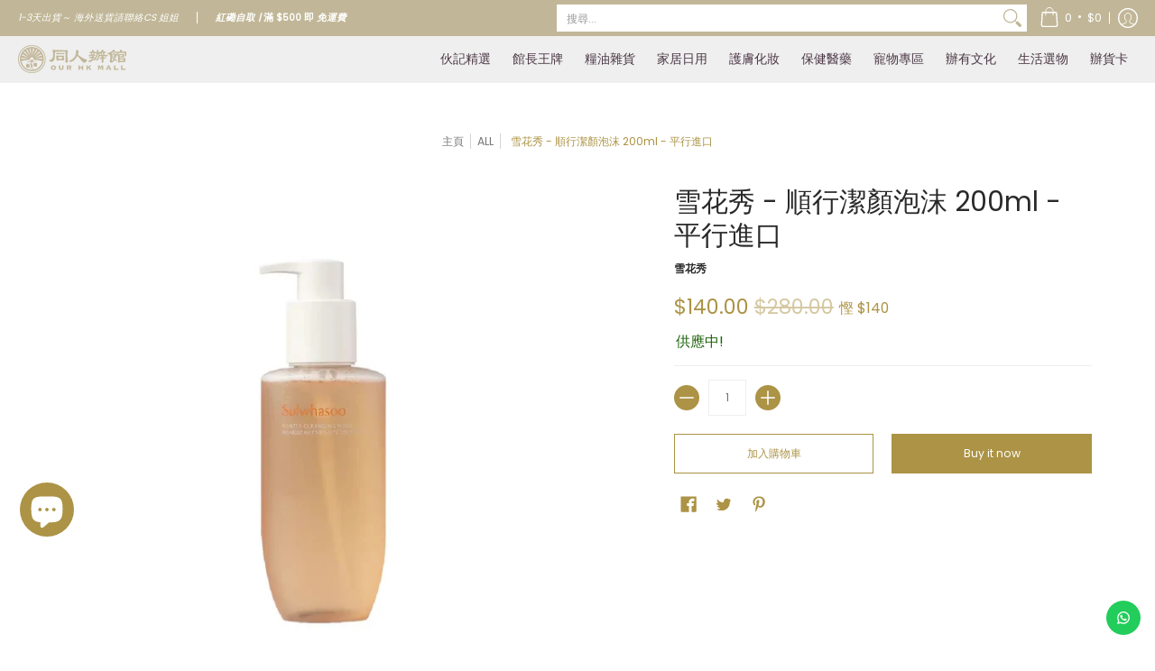

--- FILE ---
content_type: application/javascript
request_url: https://ourhkmall.com/apps/sap/1768596834/api/2/WhrLW1hbGwubXlzaG9waWZ5LmNvbQ==b3VyL.js
body_size: 67647
content:
window.tdfEventHub.TriggerEventOnce('data_app2',{"offers":{"1":{"104220":{"id":104220,"trigger":{},"product_groups":[{"type_id":2,"ids":[6853653561504]}],"message":"9折","discount":{"type_id":1,"value":10}},"123616":{"id":123616,"trigger":{},"product_groups":[{"type_id":2,"ids":[7704604704989]}],"message":"清貨!","discount":{"type_id":1,"value":30}},"124598":{"id":124598,"trigger":{},"product_groups":[{"type_id":2,"ids":[6672432496800]}],"message":"清貨!","discount":{"type_id":1,"value":48}},"125561":{"id":125561,"trigger":{},"product_groups":[{"type_id":2,"ids":[5384625488032,5573678203040,5573678235808,8847973187805,8847973220573]}],"message":"限時優惠","discount":{"type_id":1,"value":5}},"125566":{"id":125566,"trigger":{},"product_groups":[{"type_id":2,"ids":[8615157137629,8615157203165,8615157072093,8615157334237,8615157465309]}],"message":"限時優惠","discount":{"type_id":1,"value":20}},"125957":{"id":125957,"trigger":{},"product_groups":[{"type_id":3,"ids":[6647702749344,6647702651040,6647702552736,6647702782112,6647702683808,8042857070813,6647702585504,6647702487200,8098336932061,8062314873053,6647702421664]}],"message":"限時優惠","discount":{"type_id":1,"value":10}},"126326":{"id":126326,"trigger":{},"product_groups":[{"type_id":2,"ids":[7994131775709]}],"message":"限時優惠","discount":{"type_id":1,"value":20}},"128060":{"id":128060,"trigger":{},"product_groups":[{"type_id":2,"ids":[8956868755677,7526745047261,7526745080029]}],"message":"限時優惠","discount":{"type_id":1,"value":5}},"130876":{"id":130876,"trigger":{},"product_groups":[{"type_id":2,"ids":[8887055188189]}],"message":"限時優惠","discount":{"type_id":2,"value":10}},"135417":{"id":135417,"trigger":{},"product_groups":[{"type_id":2,"ids":[9162995073245]}],"message":"特選 限時優惠，只限今天！","discount":{"type_id":1,"value":5}},"136812":{"id":136812,"trigger":{},"product_groups":[{"type_id":2,"ids":[9162994909405]}],"message":"Black Friday 限時優惠，只限今天！","discount":{"type_id":1,"value":2}},"138890":{"id":138890,"trigger":{},"product_groups":[{"type_id":2,"ids":[9211332624605,9211332690141]}],"message":"限時優惠","discount":{"type_id":1,"value":4}},"139083":{"id":139083,"trigger":{},"product_groups":[{"type_id":2,"ids":[8892143763677,8892143927517],"pvids":{"8892143763677":[47218829361373],"8892143927517":[47218616926429]}}],"message":"特選 試食限時優惠，只限今天！","discount":{"type_id":2,"value":10}},"52925":{"id":52925,"trigger":{},"product_groups":[{"type_id":2,"ids":[5805524680864]}],"message":"9折","discount":{"type_id":1,"value":10}},"55862":{"id":55862,"trigger":{},"product_groups":[{"type_id":2,"ids":[5577645949088,5577621340320,5805524680864]}],"message":"7折","discount":{"type_id":1,"value":30}},"58014":{"id":58014,"trigger":{},"product_groups":[{"type_id":2,"ids":[5827684597920]}],"message":"7折","discount":{"type_id":1,"value":30}}},"2":{"17118":{"id":17118,"trigger":{"on_checkout":true,"product_groups":[{"type_id":1}]},"message":"限時清貨優惠","is_replace":false,"display_id":1,"discount":{"type_id":0,"value":null},"product_groups":[{"type_id":2,"ids":[6672432496800,8848545874141,8848545710301,8848545611997,7538848760029,7994131775709,8825771983069,5980288647328,8887055188189,8615157072093,8615157137629,8615157203165,8615157334237,8615157465309,9211332624605,9211332690141]}]}},"3":{},"5":{"32060":{"id":32060,"trigger":{"product_groups":[{"type_id":2,"ids":[8943709192413]}]},"goal":0,"is_category":false,"message":"送完即止～限量供應","first_message":"買 Good Worth 指定套裝 即送 吸濕墊連掛架","discount":{"type_id":4,"value":"8381678780637"},"product_groups":[]},"33332":{"id":33332,"trigger":{"product_groups":[{"type_id":3,"ids":[8672599703773,9203884163293,8831480266973,8672600719581,8997882364125,8672600555741,8672600391901,9059607314653,8672600096989,8672600129757,8997882396893,8831480103133,9059607249117,8997882429661,8672599867613,8831480332509,9203884196061,8672600457437,8672600293597,8831480168669,8672600621277,8672599933149,8672599769309]}]},"goal":2000,"is_category":true,"message":" 仲差{amount} 就有贈品啦！","first_message":"買 CUBED 產品滿$2000 即送 B5 清華一支價值 $480","discount":{"type_id":4,"value":"8997882364125"},"product_groups":[{"type_id":3,"ids":[8672599703773,9203884163293,8831480266973,8672600719581,8997882364125,8672600555741,8672600391901,9059607314653,8672600096989,8672600129757,8997882396893,8831480103133,9059607249117,8997882429661,8672599867613,8831480332509,9203884196061,8672600457437,8672600293597,8831480168669,8672600621277,8672599933149,8672599769309]}]},"34817":{"id":34817,"trigger":{"product_groups":[{"type_id":3,"ids":[8672599703773,5384555397280,8969353298141,8847973220573,7704537825501,7704537891037,5539606692000,5384537735328,7919641723101,8875831984349,7722060021981,6009703301280,5384562278560,8477280174301,7735005970653,5384569684128,5882641186976,8866731196637,5520935780512,8916541210845,7596043370717,5894561464480,5744784638112,5384626733216,8210488656093,5744574922912,8875832049885,7722060153053,6907744059552,9211332591837,9211332493533,6068016152736,9059607249117,8809136423133,8042857070813,8628001243357,9010566332637,8997882429661,7665786618077,5751942119584,5384606154912,5384568537248,8742378733789,7596043436253,8201068806365,7769710723293,7769710461149,6009702940832,8672599867613,9119180914909,6073918095520,7769710756061,7704604704989,8828206219485,7947283693789,6717062611104,5948916072608,9255664091357,8159261917405,7976748253405,6647702585504,5384625488032,8956870361309,8916541243613,8742379290845,6841981206688,5994270359712,5453635059872,9255663993053,8742378930397,7866129711325,5744784212128,8615157137629,8158556815581,5384581546144,8916541341917,8193174372573,5573678235808,8004688576733,8831480332509,7722060251357,9141647802589,9045333704925,5744784539808,8210488328413,7722059890909,7452012806365,7735044341981,8742378897629,9203884196061,8159262081245,5667965730976,8916541309149,8828206547165,7947284250845,9119180947677,9045333475549,8729357222109,9141647966429,8847973286109,8988581658845,5744575086752,6596711481504,8672600457437,7866129744093,7722059694301,8887055188189,9045333672157,9013830484189,8956869673181,6898258149536,5802324295840,5384627814560,8436604928221,5384601862304,7438059897053,6749433757856,9045333377245,7769710657757,9005836665053,9002731307229,8903081591005,8210488623325,7722060054749,8956869640413,7790398832861,7003867611296,5467064008864,7490741174493,5900332138656,5744784375968,6647702487200,8672600293597,8098336932061,7891114885341,6743086923936,5384634728608,8956870394077,8210488000733,5577645949088,8831480168669,6841981304992,8956870492381,8742378832093,7429679612125,7808957153501,6009703235744,8866731327709,8848545448157,8628000948445,5998894973088,5744784834720,5744784736416,5573678203040,9255664124125,8956869738717,8956869837021,5384630468768,8956869017821,8818633375965,5961176809632,5894561562784,7633077108957,8672600621277,7866129809629,6907744157856,8956870557917,8847973253341,8383590596829,5384613396640,5384536293536,7429679481053,8956869476573,8868067967197,5467063287968,8916541407453,7649767653597,7452012839133,5986537439392,8956870066397,8848545349853,7741496131805,7735044735197,7722060185821,7538848760029,8729357287645,7919641624797,8598859481309,7655487307997,5744574333088,9045333606621,7736480497885,7665545969885,7743778455773,8828122431709,8956870623453,5882641252512,6907744256160,5839828451488,5384596258976,8825771983069,9255663960285,8956869509341,7560551563485,9141647933661,8237283836125,7704537858269,7985308795101,5384625750176,8090962264285,5384581152928,5785120997536,8956870459613,5961176776864,5839828418720,9211332559069,9002731569373,7596043337949,5900332007584,7525368365277,8828206252253,8729357189341,8062314873053,8828206514397,5577621340320,8563665043677,7452012708061,5785120374944,7429680103645,8809136455901,5384577417376,5986537111712,5744574955680,8871176601821,8818633310429,6647702421664,9141157888221,5874507317408,8818633670877,8956870525149,7939810001117,7947284218077,8956869804253,8158556913885,7961892487389,7810332885213,8953586254045,7929231900893,8368002695389,5874507415712,7596043469021,5384630272160,5384556871840,9119180882141,7947284283613,7016311029920,5948916170912,5384568307872,8848545874141,9045333770461,7939809280221,8995357556957,8903081525469,8866731491549,7939809607901,7939809214685,7655487209693,8956869214429,7429679513821,5827684597920,8210488459485,5453634142368,5384560672928,9141647835357,8628000882909,7947284611293,7931897839837,9261773324509,9211332460765,7649767391453,5744574759072,5443689906336,7722021126365,8628001636573,8615157465309,8598859383005,8956870263005,6882990784672,5961106882720,5384533639328,8615157072093,7866129645789,7616000229597,6995699007648,5795855564960,8085228781789,7769710559453,8988581789917,8210487705821,5384626602144,5805524680864,7769710624989,7735044538589,8988581527773,7735044440285,9236712358109,8742379061469,7866129776861,5986537504928,5986537373856,9162995269853,6907743207584,7743778521309,6907743994016,5427330351264,5384626471072,5384532820128,8956869378269,8672599933149,8628001046749,7866129907933,9045333803229,8877213909213,5795855925408,5539606593696,7665786683613,7722060120285,6009703366816,8874967957725,7994131710173,7947283824861,5882641219744,9210244432093,9086404231389,8275806585053,7901654352093,8988581560541,7939809444061,5874507219104,8742379028701,7722059792605,5998894907552,8988581626077,8809136324829,6073918226592,8210488492253,5577759817888,8956868952285,7722059825373,6807011983520,8916541472989,7704537661661,8090962198749,7931897970909,8848545710301,8848545611997,7961892454621,5839828385952,6907743142048,8944313630941,8039577485533,7722060284125,8956870426845,7931898003677,5744575381664,5744575316128,8818633539805,8953586221277,5744574890144,9039923871965,8784043081949,7743778488541,5453634502816,8039577518301,8956869869789,8866732114141,8866731622621,7704537727197,8393267151069,6722625962144,8628000587997,7742465736925,6803731480736,8722629492957,7939810164957,6073918161056,8828206350557,8694975201501,8383591350493,5874507382944,5764317905056,7633077272797,5384607236256,6853653561504,8956869050589,7429680234717,5384536064160,7941745770717,5384576139424,8956869607645,7939809542365,7939809509597,9010566299869,5744784277664,9236712292573,5827465609376,9045333541085,8953586155741,6907743502496,9141647999197,9002731274461,8742378963165,5744784474272,8828122366173,7730143625437,5384535998624,8956869411037,7735044571357,5539606986912,8672599769309,5980288647328,5384536260768,7769710821597,6672432496800,8742378766557,7704537759965,8988581757149,8943709192413,8742379094237,8729357156573,9045333442781,7722060382429,5384613167264,9255664025821,7463711801565,7016311062688,5986537341088,8742378799325,9203884163293,7808957120733,9090653946077,5948916138144,5384640135328,5384626634912,8955322695901,7994131775709,6647702749344,7735044505821,7596043403485,9045333311709,8988581724381,8237283803357,5384640004256,5834383098016,5744784146592,9141157920989,8742379159773,8265328754909,6647702651040,8956869542109,8831480266973,5744784572576,7452012740829,6073918193824,6803731382432,6647702552736,8825771917533,7704537694429,5920131711136,7790398996701,7463711867101,9010566365405,7030998827168,7003867709600,5900331778208,5539606724768,8828206416093,7931897905373,5384627454112,5384616083616,8158556881117,5827486253216,5986537472160,8672600719581,7912909930717,7866129154269,9211332427997,8381678780637,7527848640733,6841981141152,7722059759837,8828122300637,8615157334237,8598859546845,8828206186717,7736837636317,7665786519773,8019095683293,7866129481949,5882641416352,9255664058589,8353700380893,9141647868125,8995357524189,5874507448480,6647702782112,6068016119968,8019095716061,5764317839520,7016310964384,6009703170208,7735044702429,7919641755869,7722060349661,7463711736029,8956869443805,8828206285021,7769710854365,7452012937437,6898258084000,8729357091037,8694975299805,5795855270048,8956869181661,6647702683808,8325207687389,8275806650589,5894561628320,6907743436960,8399313797341,5539606954144,9255663861981,8916541145309,8848545284317,5882641449120,5384602878112,8866730967261,5795855859872,7526745047261,8997882364125,5651920224416,5384582430880,7931897872605,6068016185504,9002731241693,8956869312733,7439294103773,7003867742368,8694975398109,5795855990944,5744784769184,8956869771485,8916541440221,8828122464477,8598859448541,8050739314909,5795856056480,8672600555741,7439294333149,5894561530016,8628001603805,8291868213469,7690759110877,7560551301341,7452012904669,6907743862944,8615157203165,8019095748829,7847773929693,6769951441056,5384606220448,5384561000608,8628001538269,8988581855453,8159261950173,5986537406624,8672600391901,7897907724509,5384560541856,7526745080029,7449891668189,6749433790624,5744575021216,9059607314653,8291901440221,5882641383584,5834383196320,5453635158176,8672600096989,9211332526301,7003867644064,6630966165664,8628001767645,5539606855840,7560551432413,9045333508317,6841981173920,8956868755677,8742378995933,7939809312989,8742378668253,8887055220957,8847973187805,5384532852896,8672600129757,5693666885792,7704537989341,5539606888608,7769710887133,5384615985312,5384535965856,8722629427421,7769710493917,5894561497248,5384622735520,8997882396893,7534514634973,8848545251549,8742379127005,7003867676832,5539606560928,9255663894749,5570904195232,8831480103133,7463711768797,8628000686301,7827751239901,8383590564061,8245001519325,7769710526685,5882641318048,5795855335584,5384531509408]}]},"goal":1099,"is_category":false,"message":"滿$1099 即送 Pipper Standard 防敏感洗潔精","first_message":"滿$1099 即送 Pipper Standard 防敏感洗潔精","discount":{"type_id":4,"value":"7704537694429"},"product_groups":[]}},"7":{"23002":{"id":23002,"trigger":{},"apply_num":1,"display_id":2,"message":"Da Dolce 買10送2 優惠","mtv_message":"Da Dolce 買10送2 優惠","more_products":false,"product_groups":[{"type_id":2,"ids":[5693668589728]}],"discount":{"type_id":5,"value":{"levels":[{"discount":{"is_premium":false,"pvids":{},"type_id":4,"value":"5693668589728"},"quantity":10},{"discount":{"is_premium":false,"pvids":{},"type_id":4,"value":"5693668589728"},"quantity":10},{"discount":{"is_premium":false,"pvids":{},"type_id":4,"value":"5693668589728"},"quantity":20},{"discount":{"is_premium":false,"pvids":{},"type_id":4,"value":"5693668589728"},"quantity":20},{"discount":{"is_premium":false,"pvids":{},"type_id":4,"value":"5693668589728"},"quantity":20},{"discount":{"is_premium":false,"pvids":{},"type_id":4,"value":"5693668589728"},"quantity":20}]}}},"30913":{"id":30913,"trigger":{"label":"Special Offer"},"apply_num":0,"message":"由於運費成本上漲，購買2SET(4條)以上卷紙，可購買原箱卷紙，謝謝！","mtv_message":"","more_products":false,"product_groups":[{"type_id":2,"ids":[8291868213469]}],"discount":{"type_id":5,"value":{"levels":[{"discount":{"is_premium":false,"type_id":7,"value":70},"quantity":1},{"discount":{"is_premium":false,"type_id":7,"value":70},"quantity":2},{"discount":{"is_premium":false,"type_id":7,"value":86.67},"quantity":3},{"discount":{"is_premium":false,"type_id":7,"value":86.67},"quantity":4},{"discount":{"is_premium":false,"type_id":7,"value":86.67},"quantity":5},{"discount":{"is_premium":false,"type_id":7,"value":86.67},"quantity":6}]}}},"31444":{"id":31444,"trigger":{},"apply_num":1,"display_id":1,"message":"任選2支即享9折","mtv_message":"買多 {quantity} 支，即享 {discount}","more_products":false,"product_groups":[{"type_id":3,"ids":[5894561628320,5894561530016,7449891668189,7939809312989,5894561497248,5894561464480,9010566332637,9119180914909,9119180947677,5894561562784,7939810001117,9119180882141,7939809280221,7939809607901,7939809214685,7939809444061,7939810164957,9010566299869,7939809542365,7939809509597,5980288647328,9010566365405]}],"discount":{"type_id":5,"value":{"levels":[{"discount":{"type_id":1,"value":10},"quantity":2}]}}},"32708":{"id":32708,"trigger":{},"apply_num":1,"display_id":1,"message":"Pipper Std 系列2件88折","mtv_message":"仲差 {quantity} 件就有88折","more_products":false,"product_groups":[{"type_id":2,"ids":[7704537694429,7866129645789,7704537661661,7976748253405,7704537825501,7866129776861,7866129744093,7866129907933,7866129809629,7866129711325,8039577518301,8245001519325,8393267151069,8722629492957,8722629427421,8868067967197,7704537727197,7704537759965,7704537858269,7704537891037,8953586254045,8953586221277,8953586155741]}],"discount":{"type_id":5,"value":{"levels":[{"discount":{"type_id":1,"value":12},"quantity":2}]}}},"40580":{"id":40580,"trigger":{},"apply_num":1,"display_id":1,"message":"新品試飲 2件95折","mtv_message":"仲差 {quantity} 件就有95折","more_products":false,"product_groups":[{"type_id":2,"ids":[8866731491549,8866732114141,8866731327709,8866731622621,8866730967261,8866731196637]}],"discount":{"type_id":5,"value":{"levels":[{"discount":{"type_id":1,"value":5},"quantity":2}]}}},"42842":{"id":42842,"trigger":{},"apply_num":1,"display_id":1,"message":"任選2支即享9折","mtv_message":"買多 {quantity} 支，即享 {discount}","more_products":false,"product_groups":[{"type_id":2,"ids":[8956868952285,5384568307872,5384536064160,8956870557917,8956870525149,8956870492381,8956870623453]}],"discount":{"type_id":5,"value":{"levels":[{"discount":{"type_id":1,"value":10},"quantity":2}]}}},"42879":{"id":42879,"trigger":{},"apply_num":0,"display_id":1,"message":"買一送一","mtv_message":"買一送一","more_products":false,"product_groups":[{"type_id":2,"ids":[7704537858269]}],"discount":{"type_id":5,"value":{"levels":[{"discount":{"pvids":{},"type_id":4,"value":"7704537858269"},"quantity":1}]}}},"42894":{"id":42894,"trigger":{},"apply_num":1,"display_id":1,"message":"買 2 送 2 ","mtv_message":"買 2 送 2 ","more_products":false,"product_groups":[{"type_id":2,"ids":[9045333803229,9045333704925,9045333770461]}],"discount":{"type_id":5,"value":{"levels":[{"discount":{"type_id":1,"value":50},"quantity":4}]}}},"42937":{"id":42937,"trigger":{},"apply_num":0,"display_id":1,"message":"中秋獻禮","mtv_message":"Val d’Oca Proseccoc 氣泡酒 任選 2 支 $420, 4支$790","more_products":false,"product_groups":[{"type_id":2,"ids":[5894561562784,9119180914909,9119180947677,9119180882141]}],"discount":{"type_id":5,"value":{"levels":[{"discount":{"type_id":7,"value":210},"quantity":2},{"discount":{"type_id":7,"value":197.5},"quantity":4}]}}}},"9":{"1732":{"id":1732,"trigger":{},"message":"會員福利部 HK$10 現金券","p":2500,"discount":{"type_id":4,"value":"8019102892253"}},"1754":{"id":1754,"trigger":{},"message":"會員福利部 HK$20 現金券","p":4000,"discount":{"type_id":4,"value":"8058146685149"}},"1755":{"id":1755,"trigger":{},"message":"會員福利部 HK$50 現金券","p":8000,"discount":{"type_id":4,"value":"8058147471581"}},"1756":{"id":1756,"trigger":{},"message":"積分換領產品","p":5500,"discount":{"type_id":4,"value":"8615157137629,8615157334237,8615157072093,8615157203165,8615157465309"}},"1759":{"id":1759,"trigger":{},"message":"積分換領產品","p":4000,"discount":{"type_id":4,"value":"7704537825501"}},"1760":{"id":1760,"trigger":{},"message":"積分換領產品","p":5500,"discount":{"type_id":4,"value":"6769951441056"}},"1763":{"id":1763,"trigger":{},"message":"積分換領產品","p":2500,"discount":{"type_id":4,"value":"8159261950173"}}}},"settings":{"10":{"active":true},"11":{"b_ff":"Harmonia Sans","b_fs":"14","c_cs":"#tdf_wholesale button { padding: 10px !important; } #tdf_sale_widget .tdf_price_sales .tdf_money { font-size: 23px !important; }","g_ff":"Harmonia Sans","m_ff":"Harmonia Sans","m_fs":"14"},"2":{"coa":0},"3":{"coa":3,"per_page":3},"4":{"m_slot":4,"d_slot":5,"use_default":2,"countdown_start_m":3,"countdown_start_d":27},"6":{"extra_scopes":"write_price_rules,read_discounts,write_discounts,read_markets,unauthenticated_read_product_listings,write_customers,read_inventory,read_locations,write_app_proxy","d_mode":2,"sale_place_id":1,"discount_widget":true,"mini_dwidget_off":true,"ribbon_place_id":0,"coa":1,"enable_gift_popup":true},"7":{"js":"if (sl9.nfec) {\njQuery('.offers').closest('div').after('\u003cs class=\"tdfPlaceSale\"\u003e\u003c/s\u003e');\nvar fcku = sl9.common.checkout.fillCheckoutURLParams;\nsl9.common.checkout.fillCheckoutURLParams = function(l, mode) {\nvar act = $('#cartform,.cart--form').attr('action');\nif (act \u0026\u0026 act.indexOf('/checkout?') == 0) {\nif (l.indexOf('?') != -1) {\nl += '\u0026';\n} else {\nl += '?';\n}\nreturn l + act.substring(10);\n}\nreturn fcku(l, mode);\n};\nvar cgg = nfec.manager.coupon.Get;\nnfec.manager.coupon.Get = function() {\nvar x = cgg();\nif (!x) {x = ' '}\nreturn x;\n}\n}","id":13379,"pub_domain":"ourhkmall.com","key":"127b28132998bd869cd715a046faa5cf","currency":"HKD","currency_format":"${{amount}}","timezone_offset":8},"8":{"add":"加入購物車","add_all":"加入購物車","added":"已加入","added_successfully":"已成功加入","apply":"採用","buy_quantity":"買滿 {quantity} 件","cart":"購物車","cart_discount":"購物車折扣","cart_discount_code":"優惠碼","cart_rec":"購物車推薦","cart_total":"購物車總計","checkout":"付款","continue_checkout":"繼續付款","continue_shopping":"繼續購物","copied":"已複製","copy":"複製","discount":"折扣","discount_cal_at_checkout":"折扣優惠將於埋單時計算","email_no_match_code":"輸入的資料不符合相關的優惠碼","explore":"發掘更多","free_gift":"贈品","free_ship":"免運費","includes":"包括","input_discount_code":"辦貨卡(禮物卡) 或 優惠碼","invalid_code":"未能找到相關的優惠碼","item":"貨品","items":"貨品","lo_earn":"每張訂單都可以儲分","lo_have":"你有 {point} ","lo_hi":"Hi {customer.name}","lo_join":"加入會員福利部就可以賺取積分 ！","lo_point":"分","lo_points":"分","lo_redeem":"換領","lo_reward_view":"瀏覽所有獎賞 \u003e\u003e","lo_signin":"登入","lo_signup":"登記成為會員福利部！","lo_welcome":"歡迎黎到會員福利部","m_country":"CN-CX-HK-MO-TW","m_custom":"","m_lang":"zh","m_lang_on":"","more":"更多","no_thank":"不需要","off":"折扣","product_details":"瀏覽產品詳情","quantity":"數量","replace":"更換","ribbon_price":"ribbon_price","sale":"優惠","select_for_bundle":"加入組合價","select_free_gift":"選擇贈品","select_other_option":"請選擇其他選項","sold_out":"售罄","total_price":"總計","view_cart":"查看購物車","wholesale_discount":"優惠","wholesale_gift":"送","wholesale_quantity":"數量","you_added":"已成功加入","you_replaced":"已成功更換 !","you_save":"慳左","your_discount":"成功慳到","your_price":"每件"},"9":{"btn_bg_c":"#ac9345","btn_txt_c":"#ffffff","discount_bg_c":"#080807","explore_bg_c":"#ac9345","explore_txt_c":"#ffffff","p_bg_c":"#ffffff","p_btn_bg_2_c":"#ac9345","p_btn_bg_3_c":"#efefef","p_btn_bg_c":"#ac9345","p_btn_bg_lite_c":"#efefef","p_btn_txt_2_c":"#ffffff","p_btn_txt_3_c":"#6b6f81","p_btn_txt_c":"#ffffff","p_btn_txt_lite_c":"#6b6f81","p_discount_bg_c":"#ac9345","p_header_bg_c":"#f2f3f5","p_header_txt_bold_c":"#000000","p_header_txt_c":"#212b36","p_header_txt_lite_c":"#454f5b","p_txt_bold_c":"#000000","p_txt_c":"#212b36","p_txt_info_c":"#ac9345","p_txt_lite_c":"#454f5b","table_h_bg_c":"#fffff1","table_h_txt_c":"#212b39","theme_type_id":"1","txt_bold_c":"#000000","txt_c":"#000000","txt_info_c":"#ac9345"}},"products":{"5384531509408":{"i":5384531509408,"t":"3M - Nexcare 舒適口罩 成人 中碼/大碼 (黑色)","h":"3m-nexcare-舒適口罩-中碼-大碼-黑色","p":"s/files/1/0434/3503/2736/products/Nexcare.jpg","v":[{"i":35090807554208,"x":"M","a":39},{"i":35090807586976,"x":"L","a":39}]},"5384532820128":{"i":5384532820128,"t":"3M - 舒適防滑手套 中碼/大碼 (藍色)","h":"3m-舒適防滑手套-藍色中碼","p":"s/files/1/0434/3503/2736/products/3M_109d3eb0-57b9-458e-9741-591007d4edea.jpg","v":[{"i":35090811355296,"x":"M","a":48,"b":58},{"i":35090811388064,"x":"L","a":48,"b":58}]},"5384532852896":{"i":5384532852896,"t":"3M - 透明無痕裝飾夾","h":"3m-透明裝飾夾","p":"s/files/1/0434/3503/2736/products/3M_6cc18e05-bad6-45d1-a2fb-6d2499172a8e.jpg","v":[{"i":35090811486368,"x":"Default Title","a":57}]},"5384533639328":{"i":5384533639328,"t":"Abib  - 弱酸性水庫補水面膜 Aqua Fit 30ml x 10片 - 平行進口","h":"abib-mild-acidic-ph-sheet-mask-aqua-fit-弱酸性水庫補水面膜-10片","p":"s/files/1/0434/3503/2736/files/MBABI-5-800x800.jpg","v":[{"i":35090814664864,"x":"Default Title","a":108,"b":200}]},"5384535965856":{"i":5384535965856,"t":"AVEDA - Invati™ Advanced 防脫髮系列去角質護髮素 200ml - 平行進口","h":"aveda-invati™-advanced-防脫髮系列去角質護髮素-200ml-平行進口","p":"s/files/1/0434/3503/2736/products/AVEDA-Invati_Advanced_200ml.jpg","v":[{"i":35090827935904,"x":"Default Title","a":288,"b":350}]},"5384535998624":{"i":5384535998624,"t":"AVEDA - damage remedy™ 重整修復洗髮水 200ml/1000ml - 平行進口","h":"aveda-修復受損系列-重整修復洗髮水","p":"s/files/1/0434/3503/2736/files/16324674344.jpg","v":[{"i":40056640536736,"x":"1000ml","a":780,"b":960}]},"5384536064160":{"i":5384536064160,"t":"Avajar - 完美V面提拉精華瘦面面膜 - 平行進口","h":"avajar-完美v提拉面膜","p":"s/files/1/0434/3503/2736/files/55bac338dd36beee.jpg","v":[{"i":35090828066976,"x":"Default Title","a":108,"b":135}]},"5384536260768":{"i":5384536260768,"t":"AVEDA - damage remedy™ 重整修復護髮素 1000ml - 平行進口","h":"aveda-修復受損系列-重整修復護髮素","p":"s/files/1/0434/3503/2736/files/SPU_1498322948468121600_1_en_13.jpg","v":[{"i":35090828296352,"x":"Default Title","a":850,"b":1340}]},"5384536293536":{"i":5384536293536,"t":"AVEDA - 頭皮激活精華2件套裝 - 平行進口","h":"aveda-invati™-advanced-scalp-revitalizer-頭皮激活精華-兩件組合-150ml-2支-平行進口","p":"s/files/1/0434/3503/2736/files/mp00670692-1-aveda-1742441430170.webp","v":[{"i":35090828329120,"x":"Default Title","a":690,"b":1140}]},"5384537735328":{"i":5384537735328,"t":"Bioderma - Sensibio H2O深層卸妝潔膚水 (敏感性肌膚 -紅) 500ml - 平行進口","h":"bioderma-sensibio-h2o-深層卸妝潔膚水","p":"s/files/1/0434/3503/2736/files/c4bbc1c5c045d0f4948522ca09a41eec59dd8e0c04c46a9ea98717d7bf66accf.jpg","v":[{"i":35090835210400,"x":"Default Title","a":89,"b":228}]},"5384555397280":{"i":5384555397280,"t":"Himena - Ginseng Patch 韓國紅蔘止痛舒緩貼布人蔘貼布 20片 - 平行進口","h":"himena-韓國紅蔘韓方止痛舒緩貼布","p":"s/files/1/0434/3503/2736/products/Himena_-_20pcs.jpg","v":[{"i":35090926305440,"x":"Default Title","a":20,"b":45}]},"5384556871840":{"i":5384556871840,"t":"Idea Maker Design - 香港加油口罩扣","h":"idea-maker-香港加油口罩扣","p":"s/files/1/0434/3503/2736/products/Ideamaker.jpg","v":[{"i":35090932498592,"x":"Default Title","a":10,"b":20}]},"5384560541856":{"i":5384560541856,"t":"Kiehl's - 特效保濕潔面啫喱 150ml - 平行進口","h":"kiehls-特效保濕潔面乳-150ml-平行進口","p":"s/files/1/0434/3503/2736/products/168-1977a-800x800.jpg","v":[{"i":35090961694880,"x":"Default Title","a":175,"b":205}]},"5384560672928":{"i":5384560672928,"t":"Kiss Me - 纖細眼線液 (黑色) - 平行進口","h":"kiss-me-纖細眼線液","p":"s/files/1/0434/3503/2736/products/Kiss_Me.jpg","v":[{"i":35090961989792,"x":"Default Title","a":68,"b":75.9}]},"5384561000608":{"i":5384561000608,"t":"Kiehl's - 醫學維C淡斑精華 50ml/115ml - 平行進口","h":"kiehls-醫學維c淡斑精華-50ml-平行進口","p":"s/files/1/0434/3503/2736/products/Clearly_Corrective_Dark_Spot_Solution_3605970202637_1.0fl.oz..jpg","v":[{"i":44075481366749,"x":"50ml","a":498,"b":865},{"i":44075481399517,"x":"115ml","a":678,"b":1435}]},"5384562278560":{"i":5384562278560,"t":"Lanna -【3包】泰國蘭納排毒足貼 10片 2.0 - 平行進口","h":"lanna-泰國蘭納足貼","p":"s/files/1/0434/3503/2736/files/IMG_0109.jpg","v":[{"i":35090970706080,"x":"Default Title","a":30,"b":49}]},"5384568307872":{"i":5384568307872,"t":"Medipeel - 白金膠原頸紋霜2.0 100ml - 平行進口","h":"medipeel-拉絲頸紋霜","p":"s/files/1/0434/3503/2736/files/kem_duong_medi-peel__collagen_naite_thread_neck_cream__4__a2928b9c889e409bbaab9fdcc934654d.png","v":[{"i":35090997674144,"x":"Default Title","a":110,"b":199.9}]},"5384568537248":{"i":5384568537248,"t":"Medipeel - EXTRA SUPER 9 黑頭皮脂軟化劑 2.0 250ml - 平行進口","h":"medipeel-extra-super9-黑頭導出液-100ml-送化妝棉-40片","p":"s/files/1/0434/3503/2736/files/medipeel-extra-super9-plus20-m-480x480.jpg","v":[{"i":35090998263968,"x":"Default Title","a":125,"b":198}]},"5384569684128":{"i":5384569684128,"t":"Milbon - Lifa 頭皮深層清潔劑 9ml 4支 橙色 - 平行進口","h":"milbon-lifa-頭皮深層清潔劑調理液控油-4支-橙色","p":"s/files/1/0434/3503/2736/products/Milbon-Lifa.jpg","v":[{"i":35091003965600,"x":"Default Title","a":55,"b":69}]},"5384576139424":{"i":5384576139424,"t":"Olive Young - 皇牌隱形痘痘暗瘡貼 102片 - 平行進口","h":"olive-young-隱形痘痘暗瘡貼","p":"s/files/1/0434/3503/2736/products/OliveYoung-120acnepatch-1.jpg","v":[{"i":35091033129120,"x":"Default Title","a":38,"b":88}]},"5384577417376":{"i":5384577417376,"t":"Origins - 磨菇水 靈芝菇菌抗逆健膚精華水 200ml/400ml - 平行進口","h":"origins-磨菇水-靈芝菇菌抗逆健膚紓緩水-200ml-平行進口","p":"s/files/1/0434/3503/2736/products/f8da73eea8c3cd739f204d6b977289f4304d16c9a44e5644d9a675f07da37e01_t1920.jpg","v":[{"i":43452722512093,"x":"200ml","a":280,"b":390}]},"5384581152928":{"i":5384581152928,"t":"Rifle Paper - Boxed set : Gold Stripe  Thank You 套裝感謝卡","h":"rifle-paper-boxed-set-gold-stripe-thank-you-套裝感謝卡","p":"s/files/1/0434/3503/2736/products/GCT009-B.jpg","v":[{"i":35091059769504,"x":"Default Title","a":175}]},"5384581546144":{"i":5384581546144,"t":"Rifle Paper - Gift Tags 掛卡套裝 10張 ｜ 2款可選","h":"rifle-paper-gift-tags-wildflower-掛卡套裝-10張","p":"s/files/1/0434/3503/2736/products/GTM004.jpg","v":[{"i":42975065047261,"x":"Wildflower","a":78},{"i":42975065080029,"x":"Champagne","a":78}]},"5384582430880":{"i":5384582430880,"t":"Rifle Paper - 多用途賀卡｜多款可選","h":"rifle-paper-this-too-shall-pass-慰問卡","p":"s/files/1/0434/3503/2736/products/GCM-TT.jpg","v":[{"i":41206348087456,"x":"This Too Shall Pass 慰問卡","a":45},{"i":41206348120224,"x":"DACHSHUND 狗狗賀卡","a":45},{"i":41206348152992,"x":"BULLDOG 狗狗賀卡","a":45},{"i":41206348185760,"x":"PUG 狗狗賀卡","a":45},{"i":41206348218528,"x":"Weather it Together 早日康復卡","a":45},{"i":41206348251296,"x":"I'm Sorry 歉意卡","a":45},{"i":41206348316832,"x":"DON'T WORRY BE HAPPY 賀卡","a":45},{"i":41206348349600,"x":"Marion Thank you 感謝卡","a":45},{"i":41206348382368,"x":"Hello 賀卡","a":45},{"i":41206348447904,"x":"Boston Terrier 狗狗賀卡","a":45},{"i":42977107869917,"x":"Noah's Ark 新生兒賀卡","a":45}]},"5384596258976":{"i":5384596258976,"t":"勁量  - 1粒裝9v電池","h":"勁量-1粒裝9v電池","p":"s/files/1/0434/3503/2736/products/1_9v_12.jpg","v":[{"i":35091213746336,"x":"Default Title","a":28}]},"5384601862304":{"i":5384601862304,"t":"小久保 - 日本製短柄杯刷","h":"小久保-日本製短柄杯刷","p":"s/files/1/0434/3503/2736/products/KOKUBO_d182d15c-c9c8-4b10-b29b-fabd6511a2ca.jpg","v":[{"i":35091234848928,"x":"Default Title","a":15,"b":20}]},"5384602878112":{"i":5384602878112,"t":"廢掉冤仇・尋求和睦","h":"廢掉冤仇-尋求和睦","p":"s/files/1/0434/3503/2736/products/25a167e342a83536d11ca95858752436.jpg","v":[{"i":35091237273760,"x":"Default Title","a":100}]},"5384606154912":{"i":5384606154912,"t":"樂敦 - Lycee 眼藥水 (消除紅筋 眼眸更清澈透亮) 7ml","h":"樂敦-lycee眼藥水","p":"s/files/1/0434/3503/2736/products/Lycee_7ml_a5f10004-ecaa-41f3-a7ad-66377d2eefb0.jpg","v":[{"i":35091250741408,"x":"Default Title","a":55.9,"b":60}]},"5384606220448":{"i":5384606220448,"t":"樂敦 - C3多功能隱形眼鏡清洗液 500ml｜保濕型","h":"樂敦-c3-softone-moist","p":"s/files/1/0434/3503/2736/files/2000x.jpg","v":[{"i":35091251003552,"x":"Default Title","a":95,"b":89}]},"5384607236256":{"i":5384607236256,"t":"白蘭樹下 - Gin 毯酒 500ml ABV 45%","h":"白蘭樹下毯酒500ml","p":"s/files/1/0434/3503/2736/products/PTG-Bottle-WithAward_190715_lo-res.jpg","v":[{"i":35091258867872,"x":"Default Title","a":648,"b":1380}]},"5384613167264":{"i":5384613167264,"t":"雪花秀 - 玉容面膜 120ml - 平行進口","h":"雪花秀-玉容撕拉面膜","p":"s/files/1/0434/3503/2736/files/f07062ccec5a5e9b549e5eaca1a67f4ab27e6e7adcfd5a09aa26ce5201aad934_t512.jpg","v":[{"i":35091284557984,"x":"Default Title","a":228,"b":320}]},"5384613396640":{"i":5384613396640,"t":"雪花秀 - 順行潔顏泡沫 200ml - 平行進口","h":"雪花秀-順行潔顏泡沫","p":"s/files/1/0434/3503/2736/files/8801042554481.webp","v":[{"i":35091284820128,"x":"Default Title","a":140,"b":280}]},"5384615985312":{"i":5384615985312,"t":"Abib  - 弱酸性魚腥草舒緩面膜 Heartleaf Fit 30ml x 10片 - 平行進口","h":"abib-mild-acidic-ph-sheet-mask-heartleaf-fit-弱酸性魚腥草舒緩面膜-10片","p":"s/files/1/0434/3503/2736/products/Abib-MildAcidicpHSheetMask-HeartleafFit_10.jpg","v":[{"i":35091291308192,"x":"Default Title","a":108,"b":200}]},"5384616083616":{"i":5384616083616,"t":"Abib  - 弱酸性蜂蜜營養面膜 Honey Fit 30ml x 10片 - 平行進口","h":"abib-mild-acidic-ph-sheet-mask-honey-fit-弱酸性蜂蜜營養面膜-10片","p":"s/files/1/0434/3503/2736/products/Abib-MildAcidicpHSheetMask-HoneyFit_10.jpg","v":[{"i":35091291537568,"x":"Default Title","a":119,"b":200}]},"5384622735520":{"i":5384622735520,"t":"IPSA - 生肌水源素 (AQUA神水) 200ml  - 平行進口","h":"ipsa-生肌水源素-流金水-200ml-平行進口","p":"s/files/1/0434/3503/2736/products/IPSA-_200ml.jpg","v":[{"i":35091325157536,"x":"Default Title","a":238,"b":340}]},"5384625488032":{"i":5384625488032,"t":"Okamoto 岡本 - 0.01 避孕套 3片裝 - 平行進口","h":"okamoto-岡本-避孕套","p":"s/files/1/0434/3503/2736/products/Okamoto_-_001_3pcs.jpg","v":[{"i":35091338068128,"x":"Default Title","a":59,"b":99.9}]},"5384625750176":{"i":5384625750176,"t":"Paperwhale - Birthday Cat Lover 生日卡","h":"paperwhale-birthday-cat-lover-生日卡","p":"s/files/1/0434/3503/2736/products/CatLoverNew_670-copy_670.jpg","v":[{"i":35091338428576,"x":"Default Title","a":35}]},"5384626471072":{"i":5384626471072,"t":"Pulppy 寶碧 - [原箱優惠] 三層高級軟抽紙巾面紙 5包裝 10條/箱","h":"pulppy-寶碧-原箱優惠-三層高級軟抽面紙-5包裝-10條-x10","p":"s/files/1/0434/3503/2736/products/Pulppy_5.jpg","v":[{"i":35091339968672,"x":"Default Title","a":285,"b":320}]},"5384626602144":{"i":5384626602144,"t":"Pulppy 寶碧 - [原箱優惠] 高級廚房萬用紙 4卷裝 12袋/箱","h":"pulppy-寶碧-原箱優惠-高級萬用紙-4卷裝-12袋-x12","p":"s/files/1/0434/3503/2736/products/image_9c8a5356-1cac-4adb-bde1-a7240521c6b1.jpg","v":[{"i":35091340066976,"x":"Default Title","a":285,"b":320}]},"5384626634912":{"i":5384626634912,"t":"Pulppy 寶碧 - 三層高級軟抽紙巾面紙 (5包裝)","h":"pulppy-寶碧-三層高級軟抽面紙-5包裝","p":"s/files/1/0434/3503/2736/products/TPS0023_-_5.jpg","v":[{"i":35091340099744,"x":"Default Title","a":32,"b":35.9}]},"5384626733216":{"i":5384626733216,"t":"Pulppy 寶碧 - [6條優惠裝] 三層高級衛生紙海藍系列 10卷/條","h":"pulppy-寶碧-6條優惠裝-3層高級衛生紙-海藍系列-10卷","p":"s/files/1/0434/3503/2736/products/Pulppyx6.jpg","v":[{"i":35091340198048,"x":"Default Title","a":260,"b":290}]},"5384627454112":{"i":5384627454112,"t":"Shiseido - Fino 高效滲透護髮膜 230g (日本版) - 平行進口","h":"fino-深層滋養髮膜-230g-台灣版-平行進口","p":"s/files/1/0434/3503/2736/products/fino.jpg","v":[{"i":35091345539232,"x":"Default Title","a":46,"b":69}]},"5384627814560":{"i":5384627814560,"t":"Sofina - 水潤瓷效妝前隔離乳 25g - 平行進口","h":"sofina-水潤瓷效妝前隔離乳-25g-平行進口","p":"s/files/1/0434/3503/2736/products/Sofina-_25g.jpg","v":[{"i":35091345932448,"x":"Default Title","a":102,"b":240}]},"5384630272160":{"i":5384630272160,"t":"Unicharm - 輕柔觸感柔軟化妝棉 (淡藍) 優惠套裝 82枚 2盒  - 平行進口","h":"unicharm-舒蔻-輕柔觸感柔軟化妝棉-淡藍-優惠套裝-82枚-2盒-平行進口","p":"s/files/1/0434/3503/2736/products/Unicharm-_82_2_e6824585-4741-4c21-82a6-5bae19f6cb7e.jpg","v":[{"i":35091355369632,"x":"Default Title","a":28.9,"b":48.9}]},"5384630468768":{"i":5384630468768,"t":"YAMADA - 日本製吸盆牙刷架","h":"yamada-日本製吸盆牙刷架","p":"s/files/1/0434/3503/2736/products/YAMADA_a6791485-5c5d-462a-9761-03531fd7e2bd.jpg","v":[{"i":35091355599008,"x":"Default Title","a":15,"b":25}]},"5384634728608":{"i":5384634728608,"t":"樂敦 - 樂敦養潤水 13ml (睡前一滴，修復眼角膜細胞)","h":"樂敦-樂敦養潤水","p":"s/files/1/0434/3503/2736/products/13ml.jpg","v":[{"i":35091368902816,"x":"Default Title","a":89,"b":99}]},"5384640004256":{"i":5384640004256,"t":"La Roche-Posay - Cicaplast Balm B5+ 萬用修復霜 40ml/100ml - 平行進口","h":"la-roche-posay-cicaplast-balm-b5-萬用修復霜-100ml-平行進口","p":"s/files/1/0434/3503/2736/files/3337875816809_1.jpg","v":[{"i":42897538023645,"x":"100ml","a":138,"b":198}]},"5384640135328":{"i":5384640135328,"t":"Kiehl's - 亞瑪遜白泥毛孔深層清潔面膜  (2025新版) 125ml - 平行進口","h":"kiehls-亞瑪遜白泥毛孔深層清潔面膜-125ml-平行進口","p":"s/files/1/0434/3503/2736/files/3605973023352_P_2.jpg","v":[{"i":35091381551264,"x":"Default Title","a":190,"b":340}]},"5427330351264":{"i":5427330351264,"t":"ANESSA - 超防水美肌UV防曬乳液 SPF50+ PA++++ 60ml (金色) - 平行進口","h":"anessa-超防水美肌uv防曬乳液-spf50-pa-60ml-金色-平行進口","p":"s/files/1/0434/3503/2736/files/moXpbWxNcu20240327112245.png","v":[{"i":35302789939360,"x":"Default Title","a":160,"b":219}]},"5443689906336":{"i":5443689906336,"t":"決策地圖：在訊息氾濫與假新聞轟炸的年代，我們如何做決定？","h":"決策地圖-在訊息氾濫與假新聞轟炸的年代-我們如何做決定","p":"s/files/1/0434/3503/2736/products/a194ed84f0ac797b4ea718ab1d35dee4.jpg","v":[{"i":35369018720416,"x":"Default Title","a":100}]},"5453634142368":{"i":5453634142368,"t":"花漾十年","h":"蜂鳥-花漾十年","p":"s/files/1/0434/3503/2736/products/2a3626da36755625e3f443ca4ee3c9b9.jpg","v":[{"i":35408824729760,"x":"Default Title","a":128}]},"5453634502816":{"i":5453634502816,"t":"執生","h":"蜂鳥-執生","p":"s/files/1/0434/3503/2736/products/2_8c86343a-c8fe-47bd-b58e-a90db97cb79b.jpg","v":[{"i":35408825516192,"x":"Default Title","a":118}]},"5453635059872":{"i":5453635059872,"t":"願你從此 有我以後","h":"蜂鳥-願你從此-有我以後","p":"s/files/1/0434/3503/2736/products/9a151a3a70a32ecc685781ebfc1ffa2f.jpg","v":[{"i":35408826269856,"x":"Default Title","a":118}]},"5453635158176":{"i":5453635158176,"t":"混沌虛無","h":"蜂鳥-混沌虛無","p":"s/files/1/0434/3503/2736/products/e5c3e9b1804f5a81debe63d70ee5f06e.jpg","v":[{"i":35408826499232,"x":"Default Title","a":158}]},"5467063287968":{"i":5467063287968,"t":"CANMAKE - 【8折中】完美高效五色眼影 (#02/#05/#14) 三色入 3.3g - 平行進口","h":"canmake-完美高效五色眼影-02-自然啡-3-3g-平行進口","p":"s/files/1/0434/3503/2736/products/CANMAKE-_02_3.3g.jpg","v":[{"i":35487755403424,"x":"#14 古典深紅","a":67,"b":79}]},"5467064008864":{"i":5467064008864,"t":"Acwell - No.4 深層極緻保濕舒緩水凝霜 50ml - 平行進口","h":"acewell-no4-深層極緻保濕舒緩水凝霜-50ml-平行進口","p":"s/files/1/0434/3503/2736/products/Acewell-No4_50ml.jpg","v":[{"i":35476716781728,"x":"Default Title","a":105,"b":195}]},"5520935780512":{"i":5520935780512,"t":"工作自主：組合你的SLASH人生","h":"工作自主","p":"s/files/1/0434/3503/2736/products/74b828034e756b5a88df65a700789ff8.jpg","v":[{"i":35735884071072,"x":"Default Title","a":88}]},"5539606560928":{"i":5539606560928,"t":"浅間 - 蘋果酒 720ml - 平行進口","h":"浅間-蘋果酒720ml-平行進口","p":"s/files/1/0434/3503/2736/products/720ml.jpg","v":[{"i":35842021261472,"x":"Default Title","a":198,"b":250}]},"5539606593696":{"i":5539606593696,"t":"越後櫻 - 純米大吟醸720ml","h":"越後櫻-純米大吟醸720ml","p":"s/files/1/0434/3503/2736/products/sake_720ml.png","v":[{"i":35842021294240,"x":"Default Title","a":208,"b":238}]},"5539606692000":{"i":5539606692000,"t":"京姫 - 柚子檸檬酒 500ml","h":"京姫-柚子檸檬酒500ml-平行進口","p":"s/files/1/0434/3503/2736/files/20231110204254jhw871.png","v":[{"i":35842021392544,"x":"Default Title","a":138,"b":198}]},"5539606724768":{"i":5539606724768,"t":"京姫 - 柚子梅酒 500ml","h":"京姫-柚子梅酒","p":"s/files/1/0434/3503/2736/products/500ml_643131cf-50a6-4a57-a773-b9061ada06e4.jpg","v":[{"i":35842021523616,"x":"Default Title","a":138,"b":198}]},"5539606855840":{"i":5539606855840,"t":"越乃雪椿 - 月之玉響 純米大吟釀原酒720ml (木盒/單支)","h":"越乃雪椿-月之玉響純米大吟釀原酒720ml-木盒-平行進口","p":"s/files/1/0434/3503/2736/products/720ml_0b82a719-faf3-445d-a3b6-7ebff4c62e1e.jpg","v":[{"i":44576512147677,"x":"木盒版","a":568},{"i":44576512180445,"x":"單支","a":468}]},"5539606888608":{"i":5539606888608,"t":"越乃雪椿  - 花純米吟釀 720ml","h":"越乃雪椿-花純米吟釀720ml-平行進口","p":"s/files/1/0434/3503/2736/products/720ml_5ea976e3-5165-42ce-a9c8-9f9484084331.jpg","v":[{"i":35842022080672,"x":"Default Title","a":198}]},"5539606954144":{"i":5539606954144,"t":"浜福鶴 - 絲雪莉桶熟成原酒 750ml","h":"浜福鶴-絲雪莉桶熟成原酒750ml-平行進口","p":"s/files/1/0434/3503/2736/products/ITO_750ml_1659856046967.jpg","v":[{"i":35842022146208,"x":"Default Title","a":688}]},"5539606986912":{"i":5539606986912,"t":"悠久之梅雫 - 銀撰梅酒 720ml","h":"悠久之梅雫-銀撰梅酒720ml-平行進口","p":"s/files/1/0434/3503/2736/products/720ml_1dcf368f-123d-4184-b9ca-1f2ef103ad9d.jpg","v":[{"i":35842022178976,"x":"Default Title","a":218}]},"5570904195232":{"i":5570904195232,"t":"Abib - 口香糖面膜 魚腥草 (Heartleaf Sticker) 27ml x 10片 - 平行進口","h":"abib-口香糖面膜-魚腥草-10-片-平行進口","p":"s/files/1/0434/3503/2736/files/MBABI-3-800x800.jpg","v":[{"i":35977732817056,"x":"Default Title","a":108,"b":200}]},"5573678203040":{"i":5573678203040,"t":"JEX - 日本版 水潤 魅力蝴蝶安全套 6個裝 - 平行進口","h":"jex-魅力蝴蝶安全套-超滑-6個裝-平行進口","p":"s/files/1/0434/3503/2736/files/4973210019048.webp","v":[{"i":35993944522912,"x":"Default Title","a":38,"b":52}]},"5573678235808":{"i":5573678235808,"t":"JEX - 日本版 熱感 魅力蝴蝶安全套 6個裝 - 平行進口","h":"jex-魅力蝴蝶安全套-發熱-6個裝-平行進口","p":"s/files/1/0434/3503/2736/files/soukai_4973210019055.jpg","v":[{"i":35993944752288,"x":"Default Title","a":38,"b":52}]},"5577621340320":{"i":5577621340320,"t":"Supply - 大理石置物碗","h":"marble-shaving-bowl","p":"s/files/1/0434/3503/2736/products/Supply.jpg","v":[{"i":36016145432736,"x":"Default Title","a":190,"b":280}]},"5577645949088":{"i":5577645949088,"t":"Supply - 大理石多用途杯","h":"tumbler","p":"s/files/1/0434/3503/2736/products/Supply_623317dc-dcbc-4311-8d6f-f73eea8f57c8.jpg","v":[{"i":36016184131744,"x":"Default Title","a":160,"b":210}]},"5577759817888":{"i":5577759817888,"t":"Green Bell - 匠之技 防飛濺不銹鋼指甲鉗 L (足趾用)","h":"copy-of-green-bell-指甲鉗-m","p":"s/files/1/0434/3503/2736/products/green-bell-qq106.jpg","v":[{"i":36016614604960,"x":"Default Title","a":119}]},"5651920224416":{"i":5651920224416,"t":"shesay  - 日本製｜天然樟木芳香條 10入","h":"restfolk-天然樟木芳香條-10入","p":"s/files/1/0434/3503/2736/files/161094-01-OYA.jpg","v":[{"i":36314412843168,"x":"Default Title","a":120,"b":200}]},"5667965730976":{"i":5667965730976,"t":"大塚 - 賢者之食卓膳食纖維｜阻澱粉、隔油份｜6g x 30包｜10日份 - 平行進口","h":"大塚-賢者之食卓膳食纖維-阻澱粉-隔油份-6g-x-30包-10日份-平行進口","p":"s/files/1/0434/3503/2736/products/6gx30_10.jpg","v":[{"i":36368637427872,"x":"Default Title","a":128,"b":268}]},"5693666885792":{"i":5693666885792,"t":"Two Moons - Signature Dry Gin 手工氈酒 700ml","h":"two-moons-signature-dry-gin-手工氈酒-700ml","p":"s/files/1/0434/3503/2736/products/TwoMoonsSignatureGin-2.jpg","v":[{"i":36478650253472,"x":"Default Title","a":530}]},"5693668589728":{"i":5693668589728,"t":"Da Dino - Gelato 雪糕杯 100ml｜買10送2優惠套裝｜商戶直接派送","h":"dadolce-買10送2優惠套裝商戶直接派送","p":"s/files/1/0434/3503/2736/products/DaDocleChocolatecopy_4cbde331-f0f5-4022-99c7-448a5a87e627.jpg","v":[{"i":41197676232864,"x":"朱古力99","a":32},{"i":41197676036256,"x":"伯爵茶","a":32},{"i":41197676101792,"x":"咖啡","a":32},{"i":41197676134560,"x":"士多啤梨乳酪","a":32},{"i":41197676200096,"x":"曲奇脆脆","a":32},{"i":41197676265632,"x":"柚子乳酪","a":32},{"i":41197676331168,"x":"椰子","a":32},{"i":41197676396704,"x":"榛子","a":32},{"i":41197676429472,"x":"榴槤","a":32},{"i":41197676626080,"x":"荔枝","a":32},{"i":41197676888224,"x":"開心果","a":32},{"i":41197676953760,"x":"雲呢嗱","a":32},{"i":41197677019296,"x":"香芋","a":32},{"i":41197677052064,"x":"黑芝麻","a":32},{"i":43178127818973,"x":"綠茶","a":32},{"i":42458824016093,"x":"檸檬雪葩","a":32},{"i":45165493813469,"x":"牛奶拖肥","a":32}]},"5744574333088":{"i":5744574333088,"t":"BB Laboratories - 復活草水潤修護面膜 175g - 平行進口","h":"bb-laboratories-ph-胎盤素專業按摩霜300g-平行進口","p":"s/files/1/0434/3503/2736/files/EAAAAFO_QWE1D_6Vca4oSF2YC4oK91E_BgMRnHKk8b7witnaMxoWYHgNaFS6HsySKu5xQpUpD3098OVsEiGF7yUT7uNoG6q8DyAbi1_KN3R1tXg_0.jpg","v":[{"i":36640582336672,"x":"Default Title","a":250,"b":360}]},"5744574759072":{"i":5744574759072,"t":"Jo Malone - 預訂 | English Pear \u0026 Freesia 英國梨與小蒼蘭古龍水 連禮盒 30ml/100ml - 平行進口","h":"jo-malone-english-pear-freesia-英國梨與小蒼蘭古龍水-連盒-30ml-平行進口","p":"s/files/1/0434/3503/2736/products/jo-malone-english-pear-freesia-2.jpg","v":[{"i":36641854455968,"x":"30ml","a":480,"b":660}]},"5744574890144":{"i":5744574890144,"t":"Jo Malone - 預訂|  Wild Bluebell 藍風鈴古龍水 連禮盒 30ml/100ml - 平行進口","h":"jo-malone-wild-bluebell-藍風鈴古龍水-連盒30ml-平行進口","p":"s/files/1/0434/3503/2736/products/jo-malone-wild-bluebell.jpg","v":[{"i":36641996996768,"x":"100ml","a":698,"b":1370}]},"5744574922912":{"i":5744574922912,"t":"Jo Malone - 預訂 | Orange Blossom 橙花古龍水 連禮盒 30ml/100ml - 平行進口","h":"jo-malone-orange-blossom-橙花古龍水-連盒-30ml-平行進口","p":"s/files/1/0434/3503/2736/products/JoMalone-OrangeBlossom100ml.jpg","v":[{"i":36641877688480,"x":"30ml","a":500,"b":660}]},"5744574955680":{"i":5744574955680,"t":"Jo Malone - 預訂 | Nectarine Blossom \u0026 Honey 杏桃花與蜂蜜古龍水 連禮盒 30ml/100ml - 平行進口","h":"jo-malone-nectaribe-blossom-honey-杏桃花與蜂蜜古龍水-連盒-30ml-平行進口","p":"s/files/1/0434/3503/2736/products/JoMalone-NectaribeBlossom_Honey100ml.jpg","v":[{"i":36641867563168,"x":"30ml","a":490,"b":670},{"i":36641867595936,"x":"100ml","a":698,"b":1405}]},"5744575021216":{"i":5744575021216,"t":"Jo Malone - 預訂 | Red Roses 紅玫瑰古龍水 連禮盒 30ml/100ml - 平行進口","h":"jo-malone-red-roses-紅玫瑰古龍水-連盒-30ml-平行進口","p":"s/files/1/0434/3503/2736/products/JoMalone-RedRoses100ml.jpg","v":[{"i":36641968980128,"x":"30ml","a":480,"b":880}]},"5744575086752":{"i":5744575086752,"t":"Jo Malone - 預訂 | Blackberry \u0026 Bay 黑莓子與月桂葉古龍水 連禮盒 30ml/100ml - 平行進口","h":"jo-malone-blackberry-bay-黑莓子與月桂葉古龍水-連盒-30ml-平行進口","p":"s/files/1/0434/3503/2736/products/JoMalone-Blackberry_Bay100ml.jpg","v":[{"i":36641803763872,"x":"30ml","a":480,"b":880},{"i":36641803796640,"x":"100ml","a":698,"b":1599}]},"5744575316128":{"i":5744575316128,"t":"Jo Malone - 預訂 | Peony \u0026 Blush Suede 牡丹與胭紅麂絨古龍水 連禮盒 30ml/100ml - 平行進口","h":"jo-malone-peony-blush-suede-牡丹與胭紅麂絨古龍水-連盒-30ml-平行進口","p":"s/files/1/0434/3503/2736/products/JoMalone-Peony_BlushSuede100ml.jpg","v":[{"i":36641886929056,"x":"30ml","a":480,"b":670},{"i":36641886961824,"x":"100ml","a":698,"b":1405}]},"5744575381664":{"i":5744575381664,"t":"Jo Malone - 預訂 | Wood Sage \u0026 Sea Salt 鼠尾草與海鹽古龍水 連禮盒 30ml/100ml - 平行進口","h":"jo-malone-wood-sage-sea-salt-鼠尾草與海鹽古龍水-連盒-30ml-平行進口","p":"s/files/1/0434/3503/2736/products/JoMalone-WoodSage_SeaSalt100ml.jpg","v":[{"i":36642023997600,"x":"100ml","a":698,"b":1370}]},"5744784146592":{"i":5744784146592,"t":"Origins - Spot Remover™ 特效暗瘡療液 10ml - 平行進口","h":"origins-特效暗瘡療液-10ml-平行進口","p":"s/files/1/0434/3503/2736/products/Origins-_10ml.jpg","v":[{"i":36641000489120,"x":"Default Title","a":135,"b":165}]},"5744784212128":{"i":5744784212128,"t":"BYREDO - 預訂 | GYPSY WATER 吉普賽之水淡香精 50ml/100ml - 平行進口","h":"byredo-gypay-water-吉普賽之水淡香精-50ml-平行進口","p":"s/files/1/0434/3503/2736/products/Byredo-GypsyWater-2.jpg","v":[{"i":37746014126240,"x":"50ml","a":1087,"b":1450}]},"5744784277664":{"i":5744784277664,"t":"BYREDO - 預訂 | BLANCHE 返璞歸真淡香精 50ml/100ml - 平行進口","h":"byredo-blanche-反璞歸真淡香精-50ml-平行進口","p":"s/files/1/0434/3503/2736/products/Byredo-Blanche.jpg","v":[{"i":37746040930464,"x":"50ml","a":1050,"b":1450}]},"5744784375968":{"i":5744784375968,"t":"BYREDO - 預訂 | LA TULIPE 鬱金香淡香精 50m/100ml - 平行進口","h":"byredo-la-tulipe-鬱金香淡香精-50ml-平行進口","p":"s/files/1/0434/3503/2736/products/Byredo-LaTulipe.jpg","v":[{"i":39810951250080,"x":"50ml","a":1130,"b":1550},{"i":39810951282848,"x":"100ml","a":1580,"b":2200}]},"5744784474272":{"i":5744784474272,"t":"BYREDO - 預訂 | MOJAVE GHOST 荒漠孤魂淡香精 50ml/100ml - 平行進口","h":"byredo-mojave-ghost-荒漠孤魂淡香精-50ml-平行進口","p":"s/files/1/0434/3503/2736/products/Byredo-MojaveGhost.jpg","v":[{"i":37746048336032,"x":"50ml","a":1130,"b":1450}]},"5744784539808":{"i":5744784539808,"t":"BYREDO - 預訂 | ROSE OF NO MAN'S LAND 無人區玫瑰淡香精 50/100ml - 平行進口","h":"byredo-rose-of-no-mans-land-無人區玫瑰淡香精-50ml-平行進口","p":"s/files/1/0434/3503/2736/products/Byredo-RoseofNoMan_sLand.jpg","v":[{"i":37746063343776,"x":"100ml","a":1650,"b":2050}]},"5744784572576":{"i":5744784572576,"t":"Fresh - 黃糖滋潤亮采面膜 125g - 平行進口","h":"fresh-黃糖滋潤亮采面膜-125g-平行進口","p":"s/files/1/0434/3503/2736/products/fresh-sugar-face-polish.jpg","v":[{"i":36641000980640,"x":"Default Title","a":320,"b":550}]},"5744784638112":{"i":5744784638112,"t":"Fresh - 玫瑰保濕面膜 100ml | 平行進口","h":"fresh-玫瑰保濕面膜-100ml-平行進口","p":"s/files/1/0434/3503/2736/products/fresh-rose-mask.jpg","v":[{"i":36641001078944,"x":"Default Title","a":279,"b":550}]},"5744784736416":{"i":5744784736416,"t":"Fresh - 玫瑰深層保濕柔膚水 250ml /400ml｜平行進口","h":"fresh-玫瑰深層保濕柔膚水-250ml-平行進口","p":"s/files/1/0434/3503/2736/products/fresh-rose-Tone.jpg","v":[{"i":44523844829405,"x":"400ml","a":380,"b":540}]},"5744784769184":{"i":5744784769184,"t":"Fresh - 大豆卸妝潔面乳 150ml｜平行進口","h":"fresh-大豆卸妝潔面乳-150ml-平行進口","p":"s/files/1/0434/3503/2736/products/fresh.jpg","v":[{"i":36641001177248,"x":"Default Title","a":188,"b":340}]},"5744784834720":{"i":5744784834720,"t":"Kiehl's - 金盞花植物精華爽膚水 500ml - 平行進口","h":"kiehls-金盞花植物精華爽膚水-500ml-平行進口","p":"s/files/1/0434/3503/2736/products/Kiehl_s-_500ml.jpg","v":[{"i":36641001406624,"x":"Default Title","a":333,"b":600}]},"5751942119584":{"i":5751942119584,"t":"Jo Malone - 預訂 | Wood Sage \u0026 Sea Salt 鼠尾草與海鹽手部及身體沐浴凝膠 連禮盒 250ml - 平行進口","h":"copy-of-jo-malone-wood-sage-sea-salt-鼠尾草與海鹽手部及身體沐浴凝膠-250ml-平行進口","p":"s/files/1/0434/3503/2736/products/JoMalone-WoodSage_SeaSaltBodyWash.jpg","v":[{"i":36668254552224,"x":"Default Title","a":380,"b":500}]},"5764317839520":{"i":5764317839520,"t":"Aveda - nutriplenish™ 長效營養補濕洗髮水- 輕柔配方 250ml - 平行進口","h":"aveda-nutriplenish-長效營養補濕洗髮水-輕柔配方-250ml","p":"s/files/1/0434/3503/2736/products/Aveda-Nutriplenish.jpg","v":[{"i":36712689467552,"x":"Default Title","a":238,"b":350}]},"5764317905056":{"i":5764317905056,"t":"SHU UEMURA 植村秀 - 綠茶抗氧化潔顏油 150ml/450ml - 平行進口","h":"shu-uemura-植村秀-綠茶抗氧化潔顏油","p":"s/files/1/0434/3503/2736/products/4935421773232_AO_450.jpg","v":[{"i":36722085888160,"x":"450ml","a":525,"b":765}]},"5785120374944":{"i":5785120374944,"t":"Jo Malone - 預訂 | 芳醇古龍水系列套裝 9ml x 5 - 平行進口","h":"jo-malone-芳醇古龍水系列套裝-9ml-x-5-平行進口","p":"s/files/1/0434/3503/2736/products/690251120291_1.webp","v":[{"i":36806112641184,"x":"Default Title","a":1032,"b":1290}]},"5785120997536":{"i":5785120997536,"t":"Fresh - 黃糖抗皺活肌修護唇膏 4.3g - 平行進口","h":"fresh-黃糖抗皺活肌修護唇膏-4-3g-平行進口","p":"s/files/1/0434/3503/2736/files/98a4cd3933df65ee5f1661f94bce84c6a18741cf08b8ab9cd8e1b0899da89ea5_t512.jpg","v":[{"i":36806114279584,"x":"Default Title","a":168,"b":235}]},"5795855270048":{"i":5795855270048,"t":"MAC - Fix+ 妝前瞬間定妝噴霧 (無酒精) 100ml - 平行進口","h":"mac-妝前瞬間定妝噴霧-100ml-平行進口","p":"s/files/1/0434/3503/2736/files/PlrYxsZdtu20241025183212.jpg","v":[{"i":36852157153440,"x":"Default Title","a":189,"b":245}]},"5795855335584":{"i":5795855335584,"t":"Kiehl's - 男士全效3件套裝 - 平行進口","h":"kiehls-男士全效旅行3件套裝-平行進口","p":"s/files/1/0434/3503/2736/files/800x_1_f4e3118e-ce03-4be8-b144-a4970733cac0.jpg","v":[{"i":36852157186208,"x":"Default Title","a":630,"b":700}]},"5795855564960":{"i":5795855564960,"t":"Fresh - 玫瑰深層保濕面霜 50ml/100ml - 平行進口","h":"fresh-玫瑰深層保濕面霜-50ml-平行進口","p":"s/files/1/0434/3503/2736/products/fresh-rose-deep-hydration-face-cream-1.jpg","v":[{"i":37559873175712,"x":"50ml","a":250,"b":390}]},"5795855859872":{"i":5795855859872,"t":"Fresh - 紅茶晚間緊緻面膜 100ml - 平行進口","h":"fresh-紅茶晚間緊緻面膜-100ml-平行進口","p":"s/files/1/0434/3503/2736/products/Fresh-_-1_15025344-f6db-406b-a71f-4cc6aab2910c.jpg","v":[{"i":36852157939872,"x":"Default Title","a":418,"b":840}]},"5795855925408":{"i":5795855925408,"t":"Fresh - 紅茶凝時煥活面霜 50ml - 平行進口","h":"fresh-紅茶抗皺緊緻面霜-50ml-平行進口","p":"s/files/1/0434/3503/2736/files/3f89b8b0f9175dc4880b51866a38737012d36881bb16397bb2d8e91c4dc0d442_t512.jpg","v":[{"i":36852157972640,"x":"Default Title","a":568,"b":860}]},"5795855990944":{"i":5795855990944,"t":"Fresh - 睡蓮青春活膚速效面膜 100ml｜平行進口","h":"fresh-睡蓮青春活膚速效面膜-100ml-平行進口","p":"s/files/1/0434/3503/2736/products/Fresh-_-1_89a3b1e1-8326-483d-9530-680d4cfb7da6.jpg","v":[{"i":36852158070944,"x":"Default Title","a":400,"b":610}]},"5795856056480":{"i":5795856056480,"t":"Fresh - 睡蓮青春賦活面霜 50ml｜平行進口","h":"fresh-睡蓮青春賦活面霜-50ml-平行進口","p":"s/files/1/0434/3503/2736/products/Fresh-_-1_c9a39abb-4dc7-4e93-ac96-a4a11944e078.jpg","v":[{"i":36852158136480,"x":"Default Title","a":368,"b":550}]},"5802324295840":{"i":5802324295840,"t":"小林製藥 - 腳跟修復膏 30g - 平行進口","h":"小林製藥-腳跟修復膏-30g-平行進口","p":"s/files/1/0434/3503/2736/products/d5110ec648c1c9975aa1086ad5fa581b.jpg","v":[{"i":36885601124512,"x":"Default Title","a":52,"b":69}]},"5805524680864":{"i":5805524680864,"t":"Brass - 黃銅卡片座","h":"brass-黃銅卡片座","p":"s/files/1/0434/3503/2736/products/BRASS-cardholder-1.jpg","v":[{"i":36900946051232,"x":"Default Title","a":150,"b":280}]},"5827465609376":{"i":5827465609376,"t":"cheeky cheeky - cheeky cheeky boy 厚面子 tote bag","h":"cheeky-cheeky-cheeky-cheeky-boy-厚面子-tote-bag","p":"s/files/1/0434/3503/2736/products/boy-tote-1.jpg","v":[{"i":37007627616416,"x":"Default Title","a":118}]},"5827486253216":{"i":5827486253216,"t":"cheeky cheeky - 厚面豬金屬徽章","h":"cheeky-cheeky-厚面豬金屬徽章","p":"s/files/1/0434/3503/2736/products/pigg-pin-1.jpg","v":[{"i":37007793979552,"x":"Default Title","a":78}]},"5827684597920":{"i":5827684597920,"t":"TAMAHASHI - 【清貨價】日本不銹鋼富士山清酒杯 - 平行進口","h":"tamahashi-ujisan-鍍金富士山清酒杯-made-in-tsubame","p":"s/files/1/0434/3503/2736/products/UJISAN_-1.jpg","v":[{"i":37008735043744,"x":"Default Title","a":699,"b":888}]},"5834383098016":{"i":5834383098016,"t":"LE LABO - 預訂 | 完美香氣 ANOTHER 13 淡香精 EAU DE PARFUM 50ml/100ml - 平行進口","h":"le-labo-完美香氣-another-13-淡香精-eau-de-parfum-50ml-平行進口","p":"s/files/1/0434/3503/2736/products/ANOTHER-13-50-1.jpg","v":[{"i":37075707560096,"x":"50ml","a":1500,"b":1770},{"i":37075707592864,"x":"100ml","a":2050,"b":2550}]},"5834383196320":{"i":5834383196320,"t":"LE LABO - 預訂 | 完美香氣 SANTAL 33 淡香精 EAU DE PARFUM 50ml/100ml - 平行進口","h":"le-labo-完美香氣-santal-33-淡香精-eau-de-parfum-50ml-平行進口","p":"s/files/1/0434/3503/2736/products/SANTAL-33-50-1.jpg","v":[{"i":37075947880608,"x":"50ml","a":1593,"b":1770},{"i":37075947913376,"x":"100ml","a":1990,"b":2550}]},"5839828385952":{"i":5839828385952,"t":"日本香堂 - 日本線香｜悠然時刻｜沐 105g - 平行進口","h":"日本香堂-日本線香-悠然時刻-沐-105g-平行進口","p":"s/files/1/0434/3503/2736/products/1_f68b8360-532e-4210-9036-3102750673c4.jpg","v":[{"i":37068125995168,"x":"Default Title","a":120,"b":180}]},"5839828418720":{"i":5839828418720,"t":"日本香堂 - 日本線香｜每日香｜小玫瑰 70g - 平行進口","h":"日本香堂-日本線香-每日香-小玫瑰-70g-平行進口","p":"s/files/1/0434/3503/2736/products/1_c9fa6f2c-ba54-4b09-8fa7-c9d57e152930.jpg","v":[{"i":37068126093472,"x":"Default Title","a":108,"b":168}]},"5839828451488":{"i":5839828451488,"t":"日本香堂 - 日本線香｜青雲 #20103｜新德用型 100g - 平行進口","h":"日本香堂-日本線香-青雲-新德用型-110g-平行進口","p":"s/files/1/0434/3503/2736/files/soukai_4902125201033.jpg","v":[{"i":37068126257312,"x":"Default Title","a":108,"b":150}]},"5874507219104":{"i":5874507219104,"t":"diptyque - 預訂 | EAU ROSE EAU DE TOILETTE 玫瑰之水淡香水 50ml/100ml","h":"diptyque-eau-rose-eau-de-toilette-玫瑰之水淡香水-100ml","p":"s/files/1/0434/3503/2736/products/diptyque-EAUDESSENSEAUDETOILETTE-3.jpg","v":[{"i":38105299026080,"x":"50ml","a":780,"b":880},{"i":38105299058848,"x":"100ml","a":1037,"b":1220}]},"5874507317408":{"i":5874507317408,"t":"diptyque - 預訂 | EAU DES SENS EAU DE TOILETTE 感官之水淡香水 100ml","h":"diptyque-eau-des-sens-eau-de-toilette-感官之水淡香水-100ml","p":"s/files/1/0434/3503/2736/products/diptyque-EAUDESSENSEAUDETOILETTE-1.jpg","v":[{"i":37234699927712,"x":"Default Title","a":1037,"b":1220}]},"5874507382944":{"i":5874507382944,"t":"diptyque - 預訂 | TAM DAO EAU DE TOILETTE 譚道淡香水 50ml/100ml","h":"diptyque-tam-dao-eau-de-toilette-譚道淡香水-100ml","p":"s/files/1/0434/3503/2736/products/diptyque-Tam-Dao-1.jpg","v":[{"i":37746110824608,"x":"50ml","a":748,"b":880},{"i":37746110922912,"x":"100ml","a":1100,"b":1280}]},"5874507415712":{"i":5874507415712,"t":"diptyque - 預訂 | L'OMBRE DANS L'EAU EAU DE TOILETTE 影中之水淡香水 50ml/100ml","h":"diptyque-lombre-dans-leau-eau-de-toilette-影中之水淡香水-100ml","p":"s/files/1/0434/3503/2736/products/diptyque-L_OMBREDANSL_EAU-3.jpg","v":[{"i":37828416012448,"x":"100ml","a":880,"b":1280}]},"5874507448480":{"i":5874507448480,"t":"diptyque - 預訂 | DO SON EAU DE TOILETTE 杜桑淡香水 50ml/100ml","h":"diptyque-do-son-eau-de-toilette-杜桑淡香水-100ml","p":"s/files/1/0434/3503/2736/products/diptyque-do-son-1.jpg","v":[{"i":37828358439072,"x":"50ml","a":748,"b":880},{"i":37828358471840,"x":"100ml","a":1037,"b":1220}]},"5882641186976":{"i":5882641186976,"t":"Maison Margiela - 預訂 | REPLICA | Bubble Bath 泡泡浴 中性香水 7ml/30ml/100ml - 平行進口","h":"maison-margiela-replica-bubble-bath-中性香水100ml-平行進口","p":"s/files/1/0434/3503/2736/products/maison-margiela-bubble-bath-1.jpg","v":[{"i":38080321978528,"x":"30ml","a":450,"b":980},{"i":38080322011296,"x":"100ml","a":689,"b":1150}]},"5882641219744":{"i":5882641219744,"t":"Maison Margiela - 預訂 | REPLICA | Sailing Day 中性香水 100ml - 平行進口","h":"maison-margiela-replica-sailing-day-中性香水100ml-平行進口","p":"s/files/1/0434/3503/2736/products/maison-margiela-sailing-day-1.jpg","v":[{"i":37268657143968,"x":"Default Title","a":689,"b":1350}]},"5882641252512":{"i":5882641252512,"t":"Maison Margiela - 預訂 | REPLICA | Flower Market 香水 30ml/100ml - 平行進口","h":"maison-margiela-replica-flower-market-香水100ml-平行進口","p":"s/files/1/0434/3503/2736/products/maison-margiela-flower-market-1.jpg","v":[{"i":38080331808928,"x":"30ml","a":450,"b":660}]},"5882641318048":{"i":5882641318048,"t":"Maison Margiela - 預訂 | REPLICA | Coffe Break 咖啡時光 中性香水 30ml/100ml - 平行進口","h":"maison-margiela-replica-coffe-break-中性香水100ml-平行進口","p":"s/files/1/0434/3503/2736/products/maison-margiela-coffee-break-1.jpg","v":[{"i":38080303595680,"x":"30ml","a":450,"b":660},{"i":38080303628448,"x":"100ml","a":689,"b":1350}]},"5882641383584":{"i":5882641383584,"t":"Maison Margiela - 預訂 | REPLICA | Springtime in a Park 中性香水 100ml - 平行進口","h":"maison-margiela-replica-springtime-in-a-park-中性香水100ml-平行進口","p":"s/files/1/0434/3503/2736/products/maison-margiela-sping-time-in-a-park-1.jpg","v":[{"i":37268657307808,"x":"Default Title","a":689,"b":1350}]},"5882641416352":{"i":5882641416352,"t":"Maison Margiela - 預訂 | REPLICA | By the Fireplace 壁爐火光 中性香水 7ml/30ml/100ml - 平行進口","h":"maison-margiela-replica-by-the-fireplace-中性香水100ml-平行進口","p":"s/files/1/0434/3503/2736/products/maison-margiela-by-the-fireplace-1.jpg","v":[{"i":38080291438752,"x":"30ml","a":450,"b":660},{"i":38080291471520,"x":"100ml","a":689,"b":1350}]},"5882641449120":{"i":5882641449120,"t":"Maison Margiela - 預訂 | REPLICA | Lazy Sunday Morning 慵懶周日早晨 香水 7ml/30ml/100ml - 平行進口","h":"maison-margiela-replica-lazy-sunday-morning","p":"s/files/1/0434/3503/2736/products/maison-margiela-lazy-sunday-morning-1.jpg","v":[{"i":38037453996192,"x":"30ml","a":450,"b":660},{"i":38037454028960,"x":"100ml","a":689,"b":1320}]},"5894561464480":{"i":5894561464480,"t":"Doudet Naudin - Pinot Noir Vin de France (2020) 杜得 諾丁 黑皮諾 紅酒 750ml","h":"doudet-naudin-pinot-noir-vin-de-france-2018-750ml","p":"s/files/1/0434/3503/2736/products/DoudetNaudin-PinotNoir2019750ml_c8ce7f01-e87c-479c-b84e-34251a3e6782.jpg","v":[{"i":37320287322272,"x":"Default Title","a":190,"b":288}]},"5894561497248":{"i":5894561497248,"t":"Doudet Naudin - Chardonnay Vin de France 2020/21 杜得 諾丁 莎當妮 白酒 750ml","h":"doudet-naudin-chardonnay-vin-de-france-2018-750ml","p":"s/files/1/0434/3503/2736/products/10218022_main_49680051_20200908110836_01_1200.jpg","v":[{"i":37320287355040,"x":"Default Title","a":190,"b":288}]},"5894561530016":{"i":5894561530016,"t":"Chapuy - 日航頭等艙指定 查普王 傳统香檳 750ml","h":"chapuy-brut-tradition-champagne-750ml","p":"s/files/1/0434/3503/2736/files/chapuytraditionchampane_1_copy.jpg","v":[{"i":37320287420576,"x":"Default Title","a":298,"b":320}]},"5894561562784":{"i":5894561562784,"t":"Val d’Oca - 金牌 氣泡酒 750ml","h":"oro-brut-doc-prosecco-750ml","p":"s/files/1/0434/3503/2736/products/OroBrutDOC-Prosecco.jpg","v":[{"i":37320287486112,"x":"Default Title","a":248,"b":320}]},"5894561628320":{"i":5894561628320,"t":"Val d’Oca -  MOS Spumante Dolce Moscato 意大利甜氣泡酒 750ml","h":"val-d-oca-mos-spumante-dolce-moscato","p":"s/files/1/0434/3503/2736/products/SpumanteDolce-Moscato.jpg","v":[{"i":37320287551648,"x":"Default Title","a":196,"b":218}]},"5900331778208":{"i":5900331778208,"t":"BYREDO - 預訂 | SUPER CEDAR 超級雪松淡香精 50ml - 平行進口","h":"byredo-super-cedar-北國之春淡香精-100ml-平行進口","p":"s/files/1/0434/3503/2736/products/byredo-super-cedar-1.jpg","v":[{"i":37342868603040,"x":"Default Title","a":1080,"b":1550}]},"5900332007584":{"i":5900332007584,"t":"YSL - 輕透無重羽毛氣墊粉底 SPF50/PA+++ 14g - 平行進口","h":"ysl-輕透無重羽毛氣墊粉底spf50-pa-b10-平行進口","p":"s/files/1/0434/3503/2736/products/YSL-cushion-1.jpg","v":[{"i":37345354711200,"x":"#10","a":448,"b":560},{"i":37345354743968,"x":"#20","a":448,"b":560}]},"5900332138656":{"i":5900332138656,"t":"Jo Malone - 預訂 | English Pear \u0026 freesia 英國梨與小蒼蘭 香氛工藝蠟燭 200g - 平行進口","h":"jo-malone-english-pear-freesia-英國梨與小蒼蘭-香氛工藝蠟燭-200g-平行進口","p":"s/files/1/0434/3503/2736/products/Jo-malone-english-pear-fressia-1.jpg","v":[{"i":37342870306976,"x":"Default Title","a":494,"b":595}]},"5920131711136":{"i":5920131711136,"t":"雪花秀 - 第6代潤燥再生精華 90ml/120ml - 平行進口","h":"雪花秀-潤燥精華-120ml","p":"s/files/1/0434/3503/2736/files/2023_fcas_6th_generation-90ml.webp","v":[{"i":42306423095517,"x":"90ml","a":620,"b":840},{"i":42306423128285,"x":"120ml","a":780,"b":1020}]},"5948916072608":{"i":5948916072608,"t":"Sabon - 玫瑰花茶沐浴油 500ml - 平行進口","h":"sabon-玫瑰花茶沐浴油-500ml-平行進口","p":"s/files/1/0434/3503/2736/products/Sabon-Shower-Oil-Rose.jpg","v":[{"i":37575689142432,"x":"Default Title","a":228,"b":290}]},"5948916138144":{"i":5948916138144,"t":"Sabon - 嬌貴茉莉沐浴油 500ml - 平行進口","h":"sabon-嬌貴茉莉沐浴油-500ml-平行進口","p":"s/files/1/0434/3503/2736/products/Sabon-Shower-Oil-delicate-jasmine.jpg","v":[{"i":37575689175200,"x":"Default Title","a":228,"b":290}]},"5948916170912":{"i":5948916170912,"t":"Sabon - 廣藿香薰衣草香草沐浴油 500ml - 平行進口","h":"sabon-廣藿香薰衣草香草沐浴油-500ml-平行進口","p":"s/files/1/0434/3503/2736/products/Sabon-Shower-Oil-PLV.jpg","v":[{"i":37575689732256,"x":"Default Title","a":228,"b":290}]},"5961106882720":{"i":5961106882720,"t":"鬼滅之刃利是封｜一包 5個","h":"鬼滅之刃利是封-一包5個","p":"s/files/1/0434/3503/2736/products/1_dd6a6780-6a1c-43cf-9717-5839760a3950.jpg","v":[{"i":37637784699040,"x":"Default Title","a":17}]},"5961176776864":{"i":5961176776864,"t":"白島工作室 - 香港御守利是封｜一套兩款20個","h":"白島工作室-2021香港御守利是封-一套兩款20個","p":"s/files/1/0434/3503/2736/products/1_23e7e5c6-cda6-4479-ac7d-188fdb6c905a.jpg","v":[{"i":37638545146016,"x":"Default Title","a":60}]},"5961176809632":{"i":5961176809632,"t":"白島工作室 - 香港如水利是封｜一套兩款20個","h":"白島工作室-2021香港如水利是封-一套兩款20個","p":"s/files/1/0434/3503/2736/products/1_23ee6fa6-309b-4cf6-a77c-a7f66eb8043b.jpg","v":[{"i":37638545211552,"x":"Default Title","a":60}]},"5980288647328":{"i":5980288647328,"t":"Grand Reyne 法國 波爾多 金龍船 紅酒 2021 750ml","h":"grand-reyne-金龍船-aoc-bordeaux-2018-780ml","p":"s/files/1/0434/3503/2736/products/GrandReyne-AOCBordeaux750ml-1.jpg","v":[{"i":37725612212384,"x":"Default Title","a":196,"b":218}]},"5986537111712":{"i":5986537111712,"t":"Jo Malone - 預訂 | Lime Basil \u0026 Mandarin 青檸、羅勒與柑橘滿室幽香藤枝擴香組 - 平行進口","h":"jo-malone-lime-basil-mandarin-青檸-羅勒與柑橘滿室幽香藤枝擴香組-平行進口","p":"s/files/1/0434/3503/2736/products/JoMalone-Lime-Basil-Mandarin-diffuser-1.jpg","v":[{"i":37754566705312,"x":"Default Title","a":699,"b":815}]},"5986537341088":{"i":5986537341088,"t":"Nars - 預訂｜Radiant Creamy Concealer 光亮柔滑遮瑕霜 6ml - 平行進口","h":"nars-radiant-creamy-concealer-光亮柔滑遮瑕霜-vanilla-6ml-平行進口","p":"s/files/1/0434/3503/2736/products/nars-radiant-creamy-concealer-vanilla.jpg","v":[{"i":41049630408864,"x":"#Creme Brulee","a":229,"b":290},{"i":41049630441632,"x":"#Custard","a":229,"b":290},{"i":41049630474400,"x":"#Ginger","a":229,"b":290},{"i":41049630507168,"x":"#Honey","a":229,"b":290}]},"5986537373856":{"i":5986537373856,"t":"Nars - 裸光蜜粉餅 #Crystal 10g - 平行進口","h":"nars-light-reflecting-pressed-setting-powder-裸光蜜粉餅-crystal-10g-平行進口","p":"s/files/1/0434/3503/2736/products/173353_1_800.jpg","v":[{"i":37754567000224,"x":"Default Title","a":235,"b":370}]},"5986537406624":{"i":5986537406624,"t":"Nars - 光透感裸光蜜粉 #Crystal 10g - 平行進口","h":"nars-light-reflecting-loose-setting-powder-光透感裸光蜜粉-crystal-10g-平行進口","p":"s/files/1/0434/3503/2736/files/frOjoZeqBV20230716230012_1200.jpg","v":[{"i":37754567032992,"x":"Default Title","a":280,"b":370}]},"5986537439392":{"i":5986537439392,"t":"MAKE UP FOR EVER - Mist \u0026 Fix Setting Spray 12小時+全效定妝噴霧 100ml - 平行進口","h":"make-up-for-ever-mist-fix-setting-spray-12小時-全效定妝噴霧-100ml-平行進口","p":"s/files/1/0434/3503/2736/products/MUFE-mist_fix-setting-spray-1.jpg","v":[{"i":37754567065760,"x":"Default Title","a":179,"b":210}]},"5986537472160":{"i":5986537472160,"t":"MAKE UP FOR EVER - Ultra HD Loose Powder 超高清無瑕蜜粉 透明 8.5g - 平行進口","h":"make-up-for-ever-ultra-hd-loose-powder-超高清無瑕蜜粉-透明-8-5g-平行進口","p":"s/files/1/0434/3503/2736/products/MUFE-Ultra-HD-loose-powder-1.jpg","v":[{"i":37754567098528,"x":"Default Title","a":250,"b":320}]},"5986537504928":{"i":5986537504928,"t":"Laura Mercier - 柔光透明蜜粉 29g - 平行進口","h":"laura-mercier-loose-setting-powder-柔光透明蜜粉-29g-不附帶粉撲-平行進口","p":"s/files/1/0434/3503/2736/products/Laura-Mercier-Loose-Setting-Powder-1.jpg","v":[{"i":37754567164064,"x":"Default Title","a":159,"b":380}]},"5994270359712":{"i":5994270359712,"t":"cheeky cheeky - 厚面財神 Shut Up \u0026 Take It 燙金利是封｜5個入","h":"cheeky-cheeky-厚面財神-shut-up-take-it-燙金利是封","p":"s/files/1/0434/3503/2736/products/1_6c895022-b61a-4f73-b76c-a858f4dabf2b.jpg","v":[{"i":37808827236512,"x":"Default Title","a":68}],"no":true},"5998894907552":{"i":5998894907552,"t":"Urban Decay - All Nighter Ultra Matte Makeup Setting Spray 超啞緻定妝噴霧 118ml - 平行進口","h":"urban-decay-all-nighter-ultra-matte-makeup-setting-spray-定妝噴霧-118ml-平行進口","p":"s/files/1/0434/3503/2736/products/Urban-Decay-All-Nighter-Ultra-Matte-1.jpg","v":[{"i":37828705353888,"x":"Default Title","a":215,"b":280}]},"5998894973088":{"i":5998894973088,"t":"Fresh - 睡蓮青春賦活晚霜 50ml - 平行進口","h":"fresh-睡蓮青春賦活晚霜-50ml-平行進口","p":"s/files/1/0434/3503/2736/products/Fresh-Youth-Reservery-Night-Recovery-1.jpg","v":[{"i":37828705419424,"x":"Default Title","a":435,"b":570}]},"6009702940832":{"i":6009702940832,"t":"ISSEY MIYAKE - L’Eau D’Issey 一生之水｜淡香水 100ml - 平行進口","h":"issey-miyake-一生之水-淡香水噴霧-50ml-平行進口","p":"s/files/1/0434/3503/2736/products/issey-miyake-leau-dissey-50ml-1.jpg","v":[{"i":45192978104541,"x":"100ml","a":470,"b":990},{"i":45192978137309,"x":"Tester (無蓋) 100ml","a":350,"b":990}]},"6009703170208":{"i":6009703170208,"t":"BURBERRY - 預訂 | Brit Sheer 粉紅風格淡香水 30ml/50ml - 平行進口","h":"burberry-brit-sheer-粉紅風格淡香水-50ml-平行進口","p":"s/files/1/0434/3503/2736/products/Burberry-brit-sheer-1.jpg","v":[{"i":43194978074845,"x":"30ml","a":198},{"i":43194978107613,"x":"50ml","a":278,"b":690}]},"6009703235744":{"i":6009703235744,"t":"BVLGARI - 預訂 | Petits Et Mamans 甜蜜寶貝女士淡香水 100ml - 平行進口","h":"bvlgari-petits-et-mamans-甜蜜寶貝女士淡香水-100ml-平行進口","p":"s/files/1/0434/3503/2736/products/BVLGARI-Petits-Et-Mamans-1.jpg","v":[{"i":37876489420960,"x":"Default Title","a":490,"b":635}]},"6009703301280":{"i":6009703301280,"t":"Calvin Klein - 預訂 | CK ONE 淡香水 100ml - 平行進口","h":"calvin-klein-ck-one-淡香水-100ml-平行進口","p":"s/files/1/0434/3503/2736/products/CK-one-1.jpg","v":[{"i":37876489486496,"x":"Default Title","a":228,"b":545}]},"6009703366816":{"i":6009703366816,"t":"Calvin Klein - 預訂 | CK BE 淡香水 100ml - 平行進口","h":"calvin-klein-ck-be-淡香水-100ml-平行進口","p":"s/files/1/0434/3503/2736/products/CK-be-1.jpg","v":[{"i":37876489584800,"x":"Default Title","a":198,"b":545}]},"6068016119968":{"i":6068016119968,"t":"Chloé - 預訂 | Love Story 淡香精 Eau de Parfum 30ml/50ml/75ml - 平行進口","h":"chloe-love-story-eau-de-parfum-30ml-平行進口","p":"s/files/1/0434/3503/2736/products/Chloe-Love-Story-30ml-1.jpg","v":[{"i":41049660096672,"x":"30ml","a":490,"b":620},{"i":41049660194976,"x":"75ml","a":660,"b":1105}]},"6068016152736":{"i":6068016152736,"t":"Chloé - 預訂 | Love Story 淡香水 Eau de Toilette 75ml - 平行進口","h":"chloe-love-story-eau-de-parfum-75ml-平行進口","p":"s/files/1/0434/3503/2736/products/Chloe-Love-Story-2.jpg","v":[{"i":38080390332576,"x":"Default Title","a":690,"b":995}]},"6068016185504":{"i":6068016185504,"t":"Chloé - 預訂 | Chloé 淡香精 Eau de Parfum 75ml - 平行進口","h":"chloe-chloe-eau-de-parfum-75ml-平行進口","p":"s/files/1/0434/3503/2736/files/3607346232385.jpg","v":[{"i":38080390365344,"x":"Default Title","a":770,"b":1310}]},"6073918095520":{"i":6073918095520,"t":"SHU UEMURA 植村秀 - Petal 55 粉底掃 - 平行進口","h":"shu-uemura-植村秀-petal-55-粉底掃-平行進口","p":"s/files/1/0434/3503/2736/products/shu-uemura-petal-55-2.jpg","v":[{"i":38106235535520,"x":"Default Title","a":395,"b":450}]},"6073918161056":{"i":6073918161056,"t":"Christian Dior  - Lip Glow 誘惑煥彩潤唇膏 #001 Pink - 平行進口","h":"christian-dior-誘惑煥彩潤唇膏-001-pink-平行進口","p":"s/files/1/0434/3503/2736/products/R03766373_001PINK_M.jpg","v":[{"i":38106235568288,"x":"Default Title","a":298,"b":340}]},"6073918193824":{"i":6073918193824,"t":"Lanvin - ECLAT D'ARPEGE 光韻淡香精 100ml - 平行進口","h":"lanvin-eclat-darpege-光韻淡香精-50ml-平行進口","p":"s/files/1/0434/3503/2736/products/Lavin-eclat-edp-2.jpg","v":[{"i":46943255888093,"x":"100ml","a":290,"b":790},{"i":46943255920861,"x":"100ml Tester","a":260,"b":790}]},"6073918226592":{"i":6073918226592,"t":"Tiffany\u0026Co. - 玫瑰金女士香水 ROSE GOLD  75ml - 平行進口","h":"tiffany-co-香水噴霧-75ml-平行進口","p":"s/files/1/0434/3503/2736/files/s-l1600_e50815a9-3c94-4342-8a0b-6de620cd9eae.jpg","v":[{"i":38106236354720,"x":"Default Title","a":850,"b":1390}]},"6596711481504":{"i":6596711481504,"t":"La Roche-Posay - 全效廣譜輕盈防曬隔離乳液 SPF50+ 50ml - 平行進口","h":"la-roche-posay-全效廣譜輕盈隔離乳液-50ml-平行進口","p":"s/files/1/0434/3503/2736/files/S-40DUVA-3337875797597.jpg","v":[{"i":39505623253152,"x":"Default Title","a":145,"b":265}]},"6630966165664":{"i":6630966165664,"t":"Narciso Rodriguez - 預訂 | for her EDT 50ml/100ml/100ml Tester- 平行進口","h":"narciso-rodriguez-for-her-edt-100ml-平行進口","p":"s/files/1/0434/3503/2736/files/narciso-rodriguez-for-her-eau-de-toilette-perfume-pack-100ml.png","v":[{"i":42014929551581,"x":"50ml","a":490,"b":650},{"i":42014929584349,"x":"100ml","a":780,"b":1060},{"i":46942765547741,"x":"100ml Tester","a":510,"b":1060}]},"6647702421664":{"i":6647702421664,"t":"永樂粉麵廠 - 預訂｜特濃蝦子麵（12隻裝）｜粗／幼 麵可選","h":"永樂粉麵廠-特濃蝦子麵-12隻裝-粗麵-幼麵","p":"s/files/1/0434/3503/2736/products/2000x_6.webp.jpgcopy.jpg","v":[{"i":39754325491872,"x":"粗麵","a":98,"b":102},{"i":39754325622944,"x":"幼麵","a":98,"b":102}]},"6647702487200":{"i":6647702487200,"t":"永樂粉麵廠 - 預訂｜極上蛋白魚茸麵（12隻裝）｜粗／幼 麵可選","h":"永樂粉麵廠-極上蛋白魚茸麵-12隻裝-粗麵-幼麵","p":"s/files/1/0434/3503/2736/products/973257feff57905e47754635b1940db5.jpg","v":[{"i":39754329718944,"x":"粗麵","a":92,"b":99},{"i":39754329751712,"x":"幼麵","a":92,"b":99}]},"6647702552736":{"i":6647702552736,"t":"永樂粉麵廠 - 預訂｜濃香魚湯芫荽麵（12隻裝）改良版","h":"永樂粉麵廠-濃香魚湯芫荽麵-12隻裝-改良版","p":"s/files/1/0434/3503/2736/products/fc51c159bd9fb8fc71d42f32697223ce.jpg","v":[{"i":39754096246944,"x":"Default Title","a":98,"b":102}]},"6647702585504":{"i":6647702585504,"t":"永樂粉麵廠 - 預訂｜極上冬菇麵（12隻裝）｜素","h":"永樂粉麵廠-極上冬菇麵-12隻裝","p":"s/files/1/0434/3503/2736/products/c8419255e559ea568cb77206ac35c304.jpg","v":[{"i":39754096312480,"x":"Default Title","a":75,"b":88}]},"6647702651040":{"i":6647702651040,"t":"永樂粉麵廠 - 預訂｜極上瑤柱麵（12隻裝）｜粗／幼 麵可選","h":"永樂粉麵廠-極上瑤柱麵-12隻裝-粗麵-幼麵","p":"s/files/1/0434/3503/2736/products/1_03552708-8ff8-48dc-a23e-6d71812f1d4a.jpg","v":[{"i":39754258120864,"x":"粗麵","a":85,"b":98},{"i":39754258153632,"x":"幼麵","a":85,"b":98}]},"6647702683808":{"i":6647702683808,"t":"永樂粉麵廠 - 預訂｜極上菠菜麵（12隻裝）","h":"永樂粉麵廠-極上菠菜麵-12隻裝","p":"s/files/1/0434/3503/2736/products/c949f8aa0b45f29a28582d619875b49f.jpg","v":[{"i":39754096410784,"x":"Default Title","a":75,"b":88}]},"6647702749344":{"i":6647702749344,"t":"永樂粉麵廠 - 預訂｜極上鮑魚蝦子麵（12隻裝）｜粗／幼 麵可選","h":"永樂粉麵廠-極上鮑魚蝦子麵-12隻裝-粗麵-幼麵","p":"s/files/1/0434/3503/2736/products/27778afad7ace65fc0ce9059a7fac846.jpg","v":[{"i":39754296459424,"x":"粗麵","a":92,"b":99},{"i":39754296492192,"x":"幼麵","a":92,"b":99}]},"6647702782112":{"i":6647702782112,"t":"永樂粉麵廠 - 預訂｜ 極上紫菜麵（12隻裝）","h":"永樂粉麵廠-極上紫菜麵-12隻裝","p":"s/files/1/0434/3503/2736/products/e389c252ef0b2825be92335690e7e041.jpg","v":[{"i":39754096509088,"x":"Default Title","a":75,"b":88}]},"6672432496800":{"i":6672432496800,"t":"N A A J studio - LOVE THE DOG 手工肥皂","h":"n-a-a-j-studio-love-the-dog-手工肥皂","p":"s/files/1/0434/3503/2736/products/naaj19.jpg","v":[{"i":39857676812448,"x":"Default Title","a":160}]},"6717062611104":{"i":6717062611104,"t":"Love Liner - 隨心所欲極細防水眼線筆 0.55ml(Black) - 平行進口","h":"love-liner-隨心所欲極細防水眼線筆-0-55mlblack-平行進口","p":"s/files/1/0434/3503/2736/products/Loverliner-Black-1.jpg","v":[{"i":40020312326304,"x":"Default Title","a":150}]},"6722625962144":{"i":6722625962144,"t":"EVE LOM - 預訂｜Cleanser 卸妝潔面霜 潔面膏 200ml | 包2塊Muslin Cloth細緻潔面棉巾- 平行進口","h":"eve-lom-cleanser-卸妝潔面霜-潔面膏-200ml-平行進口","p":"s/files/1/0434/3503/2736/products/802112_1.webp","v":[{"i":40037543739552,"x":"Default Title","a":650,"b":920}]},"6743086923936":{"i":6743086923936,"t":"BYREDO - 預訂｜INFLORESCENCE 春日花序淡香精 100ml - 平行進口","h":"byredo-inflorescence-春日花序淡香精-50ml-平行進口","p":"s/files/1/0434/3503/2736/products/byredo-inflorescence.jpg","v":[{"i":40117601501344,"x":"Default Title","a":1580,"b":2200}]},"6749433757856":{"i":6749433757856,"t":"預訂 | Penhaligon's - Bestseller scent library 2ml x 10 - 平行進口","h":"penhaligons-bestseller-scent-library-2ml-x-10-平行進口","p":"s/files/1/0434/3503/2736/products/Penhaligons-Bestseller-scent-library-1.jpg","v":[{"i":40141787037856,"x":"Default Title","a":250,"b":290}]},"6749433790624":{"i":6749433790624,"t":"預訂 | Penhaligon's - Portraits scent library 2ml x 10 - 平行進口","h":"penhaligons-portraits-scent-library-2ml-x-10-平行進口","p":"s/files/1/0434/3503/2736/products/portraits-scent-libary.jpg","v":[{"i":40141787070624,"x":"Default Title","a":280,"b":330}]},"6769951441056":{"i":6769951441056,"t":"Pulppy 寶碧 - [4條優惠裝］四層高級迷你紙巾仔 10包裝 x 4","h":"pulppy-寶碧-四層高級迷你紙巾仔-10包裝-x-4","p":"s/files/1/0434/3503/2736/products/Pulppy-pocket-issue-1.jpg","v":[{"i":40205359677600,"x":"Default Title","a":43,"b":50}]},"6803731382432":{"i":6803731382432,"t":"La Roche-Posay - 控油潔面啫喱 Effaclar Foaming Gel 400ml - 平行進口","h":"la-roche-posay-控油潔面啫喱-effaclar-unisex-purifying-foaming-gel-for-oily-sensitive-skin-400ml-平行進口","p":"s/files/1/0434/3503/2736/products/la_rocheposay_effaclar_purifying_foaming_gel__400ml_1527000191_c49af22f0.jpg","v":[{"i":40344112627872,"x":"Default Title","a":165,"b":420}]},"6803731480736":{"i":6803731480736,"t":"La Roche-Posay - 每日修護精華K(+) Effaclar K[+] Anti-Oxydation Moisturiser 40ml - 平行進口","h":"la-roche-posay-每日修護精華k-effaclar-k-anti-oxydation-moisturiser-40ml-平行進口","p":"s/files/1/0434/3503/2736/products/La-Roche-Posay-K-plus.jpg","v":[{"i":40344112758944,"x":"Default Title","a":165,"b":245}]},"6807011983520":{"i":6807011983520,"t":"九份茶舍 - 迷你冬瓜茶磚 25g x 10 (獨立包裝)","h":"九份茶舍-迷你冬瓜茶磚-250g-10粒獨立包裝","p":"s/files/1/0434/3503/2736/products/833_MiniWhiteGourdTeaBrick.jpg","v":[{"i":40357038653600,"x":"Default Title","a":84,"b":89}]},"6841981141152":{"i":6841981141152,"t":"日本香堂 - 大江戶香｜江戶湯屋之泉 香氣線香｜60支 42g 連香架 - 平行進口","h":"大江戶香-日本線香-江戶湯屋香氣線香-60支-連香架-平行進口","p":"s/files/1/0434/3503/2736/products/Nippon-Kodo-Oedo-Koh-Water-drop-2.jpg","v":[{"i":40472939921568,"x":"Default Title","a":149,"b":188}]},"6841981173920":{"i":6841981173920,"t":"日本香堂 - 大江戶香｜伽羅姫｜沉香線香｜60支 42g 連香架 - 平行進口","h":"大江戶香-日本線香-伽羅姫-沉香線香-60支-連香架-平行進口","p":"s/files/1/0434/3503/2736/products/Nippon-Kodo-Oedo0Koh-2.jpg","v":[{"i":40472939954336,"x":"Default Title","a":149,"b":188}]},"6841981206688":{"i":6841981206688,"t":"日本香堂 - 大江戶香｜甜美櫻花香氣線香｜60支 42g 連香架 - 平行進口","h":"大江戶香-日本線香-甜美櫻花香氣線香-60支-連香架-平行進口","p":"s/files/1/0434/3503/2736/products/Nippon-Kodo-Oedo-Koh-Cherry-Blossoms-2.jpg","v":[{"i":40472939987104,"x":"Default Title","a":149,"b":188}]},"6841981304992":{"i":6841981304992,"t":"悠々庵 - 日本線香 |櫻花｜連富士山線香香架 - 平行進口","h":"悠々庵-日本線香-櫻花線香-連富士山線香香架-平行進口","p":"s/files/1/0434/3503/2736/products/youyouang-cherry-blossom-1.jpg","v":[{"i":40472940052640,"x":"Default Title","a":208,"b":238}]},"6853653561504":{"i":6853653561504,"t":"Naturaland - 越南咖啡Phin濾杯｜四色可選","h":"naturaland-越南咖啡phin濾杯-藍色","p":"s/files/1/0434/3503/2736/products/Phin-filter-cup-1.jpg","v":[{"i":40525637091488,"x":"粉紅色","a":98,"b":120}]},"6882990784672":{"i":6882990784672,"t":"LA MER - 極緻修護精華 The Concentrate 50ml - 平行進口","h":"la-mer-極緻修護精華-the-concentrate-50ml-平行進口","p":"s/files/1/0434/3503/2736/products/La-mer-the-concentrate-1.jpg","v":[{"i":40609366573216,"x":"Default Title","a":1780,"b":4630}]},"6898258084000":{"i":6898258084000,"t":"Boodles - British Gin 70cl (Alc 40%) 700ml","h":"boodles-british-gin-70cl-alc-40-700ml","p":"s/files/1/0434/3503/2736/products/Boodles-british-gin-1.jpg","v":[{"i":40652645761184,"x":"Default Title","a":195}]},"6898258149536":{"i":6898258149536,"t":"BULLDOG - London Dry Gin 75cl (Alc 40%) 750ml","h":"bulldog-london-dry-gin-75cl-alc-40-750ml","p":"s/files/1/0434/3503/2736/products/BULLDOG-london-dry-gin-1.jpg","v":[{"i":40652646678688,"x":"Default Title","a":248}]},"6907743142048":{"i":6907743142048,"t":"預訂 | Penhaligon's - Trio of Florals 花卉小香精迷你套裝 10ml x3 - 平行進口","h":"penhaligons-trio-of-florals-花卉小香精迷你套裝-10ml-x3-平行進口","p":"s/files/1/0434/3503/2736/products/Penhaligons-Trio-of-florals-1.jpg","v":[{"i":40680542961824,"x":"Default Title","a":350,"b":660}]},"6907743207584":{"i":6907743207584,"t":"預訂 | Penhaligon's - Endymion EDC 牧羊少年古龍水 30ml/100ml - 平行進口","h":"penhaligons-endymion-edc-牧羊少年古龍水-30ml-100ml-平行進口","p":"s/files/1/0434/3503/2736/products/Penhaligons-Endymion-30-1.jpg","v":[{"i":40680623833248,"x":"30ml","a":580,"b":660},{"i":40680623866016,"x":"100ml","a":990,"b":1230}]},"6907743436960":{"i":6907743436960,"t":"預訂 | Penhaligon's - The Tragedy of Lord George For Men EDP 喬治動爵的悲劇 75ml - 平行進口","h":"penhaligons-the-tragedy-of-lord-george-for-men-edp-喬治動爵的悲劇-75ml-平行進口","p":"s/files/1/0434/3503/2736/products/Penhaligons-The-Tragedy-of-Lord-George-1.jpg","v":[{"i":40680543518880,"x":"Default Title","a":1690,"b":2470}]},"6907743502496":{"i":6907743502496,"t":"預訂 | Penhaligon's - Much Ado About the Duke 公爵先生的忙亂 75ml - 平行進口","h":"penhaligons-much-ado-about-the-duke-公爵先生的忙亂-75ml-平行進口","p":"s/files/1/0434/3503/2736/products/Penhaligons-Much-Ado-About-The-Duke-1.jpg","v":[{"i":40680543748256,"x":"Default Title","a":1680,"b":2400}]},"6907743862944":{"i":6907743862944,"t":"預訂 | Penhaligon's - Luna EDT 月亮女神 30ml/100ml - 平行進口","h":"penhaligons-luna-edt-月亮女神-30ml-平行進口","p":"s/files/1/0434/3503/2736/products/Penhaligons-Luna-30-1.jpg","v":[{"i":43731140968669,"x":"100ml","a":1380,"b":1780}]},"6907743994016":{"i":6907743994016,"t":"預訂 | Penhaligon's - Quercus EDC 皇家橡樹 30ml/100ml - 平行進口","h":"penhaligons-quercus-edc-皇家橡樹-100ml-平行進口","p":"s/files/1/0434/3503/2736/products/Penhaligons-Quercus-100-1.jpg","v":[{"i":40680544239776,"x":"100ml","a":970,"b":1230}]},"6907744059552":{"i":6907744059552,"t":"預訂 | Penhaligon's - Blenheim Bouquet EDT 布倫海姆 30ml/100ml - 平行進口","h":"penhaligons-bienheim-bouquet-edt-布倫海姆-30ml-平行進口","p":"s/files/1/0434/3503/2736/products/Penhaligons-Blenheim-Bouquet-30-1.jpg","v":[{"i":41969716527325,"x":"30ml","a":560,"b":660}]},"6907744157856":{"i":6907744157856,"t":"預訂 | Penhaligon's - The Revenge of Lady Blanche For Women EDP 布蘭琪女士的復仇 75ml - 平行進口","h":"penhaligons-the-revenge-of-lady-blanche-for-women-edp-布蘭琪女士的復仇-75ml-平行進口","p":"s/files/1/0434/3503/2736/products/Penhaligons-The-Revenge-of-Lady-Blanche-1.jpg","v":[{"i":40680544403616,"x":"Default Title","a":1680,"b":2400}]},"6907744256160":{"i":6907744256160,"t":"預訂 | Penhaligon's - The Blazing Mister Sam EDP 山姆先生公牛 75ml - 平行進口","h":"penhaligons-the-blazing-mister-sam-edp-山姆先生公牛-75ml-平行進口","p":"s/files/1/0434/3503/2736/products/Penhaligons-The-Blazing-Mister-Sam-1.jpg","v":[{"i":40680544829600,"x":"Default Title","a":1680,"b":2400}]},"6995699007648":{"i":6995699007648,"t":"Two Moons - Calamansi Gin 四季桔手工氈酒  700ml","h":"two-moons-calamansi-gin-四季桔手工氈酒-700ml","p":"s/files/1/0434/3503/2736/products/two-moons-calamansi-gin-700-1.jpg","v":[{"i":40958088937632,"x":"Default Title","a":530}]},"7003867611296":{"i":7003867611296,"t":"悠々庵 - 日本線香 | 香味之旅｜八分香線香｜檜木｜30支 - 平行進口","h":"悠々庵-日本線香-香味之旅-八分香線香-檜木-20支-平行進口","p":"s/files/1/0434/3503/2736/products/0908172632_613873b884cab.jpg","v":[{"i":40981877915808,"x":"Default Title","a":80}]},"7003867644064":{"i":7003867644064,"t":"悠々庵 - 日本線香 | 香味之旅｜八分香線香｜檀香｜30支 - 平行進口","h":"悠々庵-日本線香-香味之旅-八分香線香-檀香-20支-平行進口","p":"s/files/1/0434/3503/2736/products/0908172744_6138740031438.jpg","v":[{"i":40981877948576,"x":"Default Title","a":80}]},"7003867676832":{"i":7003867676832,"t":"悠々庵 - 日本線香 | 香味之旅｜八分香線香｜白鼠尾草｜30支 - 平行進口","h":"悠々庵-日本線香-香味之旅-八分香線香-白鼠尾草-20支-平行進口","p":"s/files/1/0434/3503/2736/products/0908172442_6138734a36918.jpg","v":[{"i":40981877981344,"x":"Default Title","a":80}]},"7003867709600":{"i":7003867709600,"t":"日本香堂 - 日本線香 | 香水香花の花｜30支｜連香架 - 平行進口","h":"日本香堂-日本線香-香水-花之花-30支-平行進口","p":"s/files/1/0434/3503/2736/products/Nippon-Kodo-Hana-no-Hana-1.jpg","v":[{"i":40981878014112,"x":"Default Title","a":120,"b":180}]},"7003867742368":{"i":7003867742368,"t":"日本香堂 - 大江戶香｜玉松街道 香氣線香｜60支 42g 連香架 - 平行進口","h":"日本香堂-日本線香-松木香氣線香-60支-連香架-平行進口","p":"s/files/1/0434/3503/2736/products/Nippon-Kodo-Oedo-Koh-Pine-Tree-1.jpg","v":[{"i":40981878079648,"x":"Default Title","a":149,"b":188}]},"7016310964384":{"i":7016310964384,"t":"EBISU - Super Care｜#52 特級護理牙刷 | 中毛 | 4支| 顏色隨機 - 平行進口","h":"ebisu-52-特級護理牙刷-中毛-4支-顏色隨機-平行進口","p":"s/files/1/0434/3503/2736/files/11730764_1000_800x_5784e799-63cc-448c-addb-e5632d6e082e.png","v":[{"i":41028235165856,"x":"Default Title","a":78,"b":150}]},"7016311029920":{"i":7016311029920,"t":"EBISU - Super Care｜#61 呵敏護齒牙刷 軟毛 B-181 | 4支| 顏色隨機 - 平行進口","h":"ebisu-61-呵敏護齒牙刷-軟毛-b-181-4支-顏色隨機-平行進口","p":"s/files/1/0434/3503/2736/files/ebisu-61.jpg","v":[{"i":41028235231392,"x":"Default Title","a":100,"b":150}]},"7016311062688":{"i":7016311062688,"t":"EBISU - Super Care｜#62 呵敏護齒牙刷 中毛 B-196 | 4支| 顏色隨機 - 平行進口","h":"ebisu-62-呵敏護齒牙刷-中毛-b-196-4支-顏色隨機-平行進口","p":"s/files/1/0434/3503/2736/files/61XSauRE0VL._AC_SY879.jpg","v":[{"i":41028235264160,"x":"Default Title","a":108,"b":150}]},"7030998827168":{"i":7030998827168,"t":"shesay - 日本製｜衣櫃用樟木防蟲掛架 - 平行進口","h":"restfolk-日本製-衣櫃用樟木防蟲掛架-平行進口","p":"s/files/1/0434/3503/2736/files/161236-02.jpg","v":[{"i":41064681341088,"x":"Default Title","a":120,"b":168}]},"7429679481053":{"i":7429679481053,"t":"Penhaligon's - 預訂｜Elisabethan Rose 伊莉莎白玫瑰女士淡香精 30ml - 平行進口","h":"penhaligons-elisabethan-rose-伊莉莎白玫瑰女士淡香精-30ml-平行進口","p":"s/files/1/0434/3503/2736/products/penhaligon_s-elisabethan-rose-1.jpg","v":[{"i":41970151817437,"x":"Default Title","a":690,"b":830}]},"7429679513821":{"i":7429679513821,"t":"Penhaligon's - 預訂｜Juniper Sling 琴酒淡香水 30ml/100ml - 平行進口","h":"penhaligons-juniper-sling-琴酒淡香水-30ml-100ml-平行進口","p":"s/files/1/0434/3503/2736/products/penhaligon_s-juniper-sling-1.jpg","v":[{"i":41991283278045,"x":"100ml","a":1480,"b":1780}]},"7429679612125":{"i":7429679612125,"t":"Christian Dior - 預訂｜Miss Dior Blooming Bouquet 花漾甜心淡香水 100ml - 平行進口","h":"christian-dior-miss-dior-blooming-bouquet-花漾甜心淡香水-100ml-平行進口","p":"s/files/1/0434/3503/2736/files/Y0996612_C099700102_E01_ZHC.jpg","v":[{"i":41970151948509,"x":"Default Title","a":990,"b":1340}]},"7429680103645":{"i":7429680103645,"t":"Jo Malone - 預訂｜ENGLISH PEAR \u0026 FREESIA 英國梨與小蒼蘭手部及身體潤膚乳液 250ml - 平行進口","h":"jo-malone-english-pear-freesia-英國梨與小蒼蘭手部及身體潤膚乳液-250ml-平行進口","p":"s/files/1/0434/3503/2736/products/englishpear.jpg","v":[{"i":41970152440029,"x":"Default Title","a":480,"b":580}]},"7429680234717":{"i":7429680234717,"t":"Jo Malone - 預訂｜Lime Basil \u0026 Mandarin 青檸、羅勒與柑橘古龍水 30ml/100ml - 平行進口","h":"jo-malone-lime-basil-mandarin-青檸-羅勒與柑橘古龍水-30ml-100ml-平行進口","p":"s/files/1/0434/3503/2736/products/jo-malone-lime-basil-mandarin-30-1.jpg","v":[{"i":41991815659741,"x":"100ml","a":698,"b":1370}]},"7438059897053":{"i":7438059897053,"t":"樂敦 - Medi Quick H 頭皮濕疹治療洗頭水 200ml/ 320ml - 平行進口","h":"樂敦-medi-quick-h-頭皮濕疹治療洗頭水-200ml-平行進口","p":"s/files/1/0434/3503/2736/products/Medi-Quick-H-200ml-1.jpg","v":[{"i":42081724072157,"x":"320ml","a":135,"b":128}]},"7439294103773":{"i":7439294103773,"t":"Floriography - 香港製造｜No.01 Old Bookstore EDT 街角舊書店 淡香水 10ml/30ml","h":"floriography-no-01-old-bookstore-edt-街角舊書店-淡香水-10ml","p":"s/files/1/0434/3503/2736/products/no1-old-bookstore-1.jpg","v":[{"i":42033926668509,"x":"10ml","a":159},{"i":42033926701277,"x":"30ml","a":365}]},"7439294333149":{"i":7439294333149,"t":"Floriography - 香港製造｜No.39 Osmanthus Tea EDT  金桂花茶 淡香水 10ml/ 30ml","h":"floriography-no-39-osmanthus-tea-edt-金桂花茶-淡香水-10ml","p":"s/files/1/0434/3503/2736/files/39EDT_bottle_with_box.webp","v":[{"i":42033915068637,"x":"10ml","a":159},{"i":42033915101405,"x":"30ml","a":365}]},"7449891668189":{"i":7449891668189,"t":"Val d'Oca - ORO Prosecco DOC Brut 意大利法定產區乾型氣泡酒 750ml","h":"val-doca-oro-prosecco-doc-brut","p":"s/files/1/0434/3503/2736/products/Vald_Oca-OROProseccoDOCBrut750ml.jpg","v":[{"i":42063667232989,"x":"Default Title","a":196,"b":218}]},"7452012708061":{"i":7452012708061,"t":"The Wax Can - 香港製造｜Work From Cafe 在咖啡店工作｜香薰蠟燭 140g","h":"the-wax-can-work-from-cafe-在咖啡店工作-香薰蠟燭-140g","p":"s/files/1/0434/3503/2736/products/the-wax-can-work-from-cafe-1.jpg","v":[{"i":42068947173597,"x":"Default Title","a":175}]},"7452012740829":{"i":7452012740829,"t":"The Wax Can - 香港製造｜Coriander Garden 芫茜花園｜香薰蠟燭 140g","h":"the-wax-can-coriander-garden-芫茜花園-香薰蠟燭-140g","p":"s/files/1/0434/3503/2736/products/the-wax-can-corriander-garden-1.jpg","v":[{"i":42068947206365,"x":"Default Title","a":175}]},"7452012806365":{"i":7452012806365,"t":"The Wax Can - 香港製造｜School Picnic In Fall 小學秋季旅行｜香薰蠟燭 140g","h":"the-wax-can-school-picnic-in-fall-小學秋季旅行-香薰蠟燭-140g","p":"s/files/1/0434/3503/2736/products/the-wax-can-school-fall-picnic-1.jpg","v":[{"i":42068947271901,"x":"Default Title","a":175}]},"7452012839133":{"i":7452012839133,"t":"The Wax Can - 香港製造｜Tuen Mun Ferry Pier 屯門碼頭｜香薰蠟燭 140g","h":"the-wax-can-tuen-mun-ferry-pier-屯門碼頭-香薰蠟燭-140g","p":"s/files/1/0434/3503/2736/products/the-wax-can-tuen-mun-ferry-peir-1.jpg","v":[{"i":42068947304669,"x":"Default Title","a":175}]},"7452012904669":{"i":7452012904669,"t":"The Wax Can - 香港製造｜Dryers 乾衣機｜香薰蠟燭 140g","h":"the-wax-can-dryers-乾衣機-香薰蠟燭-140g","p":"s/files/1/0434/3503/2736/products/the-wax-can-dryers-1.jpg","v":[{"i":42068947337437,"x":"Default Title","a":175}]},"7452012937437":{"i":7452012937437,"t":"The Wax Can - 香港製造｜Fat Guys 肥兄弟｜香薰蠟燭 140g","h":"the-wax-can-fat-guys-肥兄弟-香薰蠟燭-140g","p":"s/files/1/0434/3503/2736/products/the-wax-can-fat-guys-1.jpg","v":[{"i":42068947402973,"x":"Default Title","a":175}]},"7463711736029":{"i":7463711736029,"t":"Jo Malone - 預訂 | Wood Sage \u0026 Sea Salt 鼠尾草與海鹽居室香氛工藝蠟燭 200g - 平行進口","h":"jo-malone-wood-sage-sea-salt-鼠尾草與海鹽居室香氛工藝蠟燭-200g-平行進口","p":"s/files/1/0434/3503/2736/products/Jo-malone-woodsage-sea-salt-candle-1.jpg","v":[{"i":42094831665373,"x":"Default Title","a":480,"b":590}]},"7463711768797":{"i":7463711768797,"t":"Jo Malone - 預訂 | Red Roses 紅玫瑰居室香氛工藝蠟燭 200g - 平行進口","h":"jo-malone-red-roses-紅玫瑰居室香氛工藝蠟燭-200g-平行進口","p":"s/files/1/0434/3503/2736/products/Jo-malone-red-roses-candle-1.jpg","v":[{"i":42094831730909,"x":"Default Title","a":499,"b":590}]},"7463711801565":{"i":7463711801565,"t":"Jo Malone - 聖誕限定｜White Moss \u0026 Snowdrop 白苔與雪花蓮古龍水 100ml - 平行進口","h":"jo-malone-聖誕限定-white-moss-snowdrop-白苔與雪花蓮古龍水-100ml-平行進口","p":"s/files/1/0434/3503/2736/products/Jo-malone-white-moss-snowdrop-1000-1.jpg","v":[{"i":42094831763677,"x":"Default Title","a":780,"b":1300}]},"7463711867101":{"i":7463711867101,"t":"Jo Malone - 聖誕限定｜Starlit Mandarin \u0026 Honey 星光柑橘與蜂蜜古龍水 100ml - 平行進口","h":"jo-malone-聖誕限定-starlit-mandarin-honey-星光柑橘與蜂蜜古龍水-100ml-平行進口","p":"s/files/1/0434/3503/2736/products/Jo-malone-starlit-mandarin-honey-1000-1.jpg","v":[{"i":42094831861981,"x":"Default Title","a":698,"b":1385}]},"7490741174493":{"i":7490741174493,"t":"Unicharm - 軟衛生棉條｜超級大量｜日常 32入","h":"unicharm-sofy-導管式衛生巾棉條-特多量-日用-25入-1","p":"s/files/1/0434/3503/2736/products/unicharm-sofy-tempon-32-1_6f845aed-1a75-4b91-a7b1-1090651c3068.jpg","v":[{"i":42155784536285,"x":"Default Title","a":75,"b":89}]},"7525368365277":{"i":7525368365277,"t":"Ashiura ran run - 馬油去角質美容足膜 30ml｜2片入 - 平行進口","h":"ashiura-ran-run-馬油去角質美容足膜-30ml-2片入-平行進口","p":"s/files/1/0434/3503/2736/products/ASHIURA-ran-run-1.jpg","v":[{"i":42256239558877,"x":"Default Title","a":35,"b":48}]},"7526745047261":{"i":7526745047261,"t":"Round Lab - 1025 DOKDO 獨島弱酸性洗面奶 150ml - 平行進口","h":"round-lab-獨島弱酸性洗面奶-150ml-平行進口","p":"s/files/1/0434/3503/2736/products/41UpGJsNoZL._SL1000.jpg","v":[{"i":42259644448989,"x":"Default Title","a":89,"b":108}]},"7526745080029":{"i":7526745080029,"t":"Round Lab - 1025 DOKDO 獨島保濕爽膚水 200ml - 平行進口","h":"round-lab-獨島保濕爽膚水-200ml-平行進口","p":"s/files/1/0434/3503/2736/products/51TJ44YSJjL._SL1000.jpg","v":[{"i":42259644481757,"x":"Default Title","a":95,"b":108}]},"7527848640733":{"i":7527848640733,"t":"悠々庵 - 日本手工製香立｜古董胸針葉子｜兩色可選 - 平行進口","h":"悠々庵-日本手工製香立-古董胸針葉子-兩色可選-平行進口","p":"s/files/1/0434/3503/2736/products/0720160940_60f676b478154.jpg","v":[{"i":42272188072157,"x":"金色","a":120},{"i":42272188104925,"x":"銀色","a":120}]},"7534514634973":{"i":7534514634973,"t":"悠々庵 - 日本線香 | 蓮花｜連富士山線香香架 - 平行進口","h":"悠々庵-日本線香-蓮花-連富士山線香香架-平行進口","p":"s/files/1/0434/3503/2736/products/youyouang-green-1.jpg","v":[{"i":42289620680925,"x":"Default Title","a":208,"b":238}]},"7538848760029":{"i":7538848760029,"t":"Nars - 預訂｜胭脂 4.8g - 平行進口","h":"nars-胭脂-4-8g-平行進口","p":"s/files/1/0434/3503/2736/products/5d2af72743b3399ba5057ea65f405ca3fae312db81af45755d6e6f992b2e928d_t512_jpg.jpg","v":[{"i":42302488051933,"x":"DEEP THROAT","a":228,"b":310},{"i":42302488150237,"x":"GINA","a":228,"b":310},{"i":42302488183005,"x":"ORGASM","a":198,"b":310},{"i":42302488215773,"x":"ORGAM X","a":198,"b":310},{"i":42302488248541,"x":"TAJ MAHAL","a":198,"b":310}]},"7560551301341":{"i":7560551301341,"t":"Diptyque - Softening Hand Wash 柔膚手部清潔露 350ml - 平行進口","h":"diptyque-柔膚手部清潔露-350ml-平行進口","p":"s/files/1/0434/3503/2736/products/diptyque-softening-hand-wash-1.jpg","v":[{"i":42380849217757,"x":"Default Title","a":550,"b":580}]},"7560551432413":{"i":7560551432413,"t":"Diptyque - Philosykos 希臘無花果手部及身體乳液 200ml - 平行進口","h":"diptyque-philosykos-希臘無花果手部及身體乳液-200ml-平行進口","p":"s/files/1/0434/3503/2736/products/diptyque-Philosykos-lotion-1.jpg","v":[{"i":42380849348829,"x":"Default Title","a":480,"b":530}]},"7560551563485":{"i":7560551563485,"t":"Maison Margiela - 預訂 | Replica Beach Walk 沙灘漫步淡香水 7ml/30ml/100ml - 平行進口","h":"maison-margiela-replica-beach-walk-沙灘漫步淡香水-100ml-平行進口","p":"s/files/1/0434/3503/2736/products/7ba722ec0878c0a475909b47ca3c1571479bd32c5eb93772d3576ea5802ca02f_t512_jpg.jpg","v":[{"i":46412866617565,"x":"30ml","a":450,"b":660},{"i":46412866650333,"x":"100ml","a":689,"b":1350}]},"7596043337949":{"i":7596043337949,"t":"京姫 - 天使之氣紛｜白桃濁酒 720ml - 平行進口","h":"京姫-天使之氣紛-白桃濁酒-720ml-平行進口","p":"s/files/1/0434/3503/2736/products/88e7e3_4b5b51436ab54e6abc175f03d39b3ef9_mv2.png","v":[{"i":42490270122205,"x":"Default Title","a":165,"b":238}]},"7596043370717":{"i":7596043370717,"t":"久米仙 - 焦糖咖啡 x 泡盛 500ml - 平行進口","h":"久米仙-焦糖咖啡-x-泡盛-500ml-平行進口","p":"s/files/1/0434/3503/2736/products/12074-1624617842-1.jpg","v":[{"i":42490270187741,"x":"Default Title","a":198}]},"7596043403485":{"i":7596043403485,"t":"鈴鹿川 - 純米大吟釀｜300ml／750ml","h":"鈴鹿川-純米大吟釀-300ml-750ml-平行進口","p":"s/files/1/0434/3503/2736/files/isshusouden_19720804_i_20231227152620.jpg","v":[{"i":42490290176221,"x":"300ml","a":168},{"i":42490290208989,"x":"750ml","a":288}]},"7596043436253":{"i":7596043436253,"t":"作 - 雅乃智｜中取｜純米大吟釀 750ml","h":"作-雅乃智-中取-純米大吟釀-750ml","p":"s/files/1/0434/3503/2736/products/sake.jpg","v":[{"i":42490270253277,"x":"Default Title","a":308,"b":368}]},"7596043469021":{"i":7596043469021,"t":"作 - 惠乃智｜純米大吟釀｜300ml／750ml - 平行進口","h":"作-惠乃智-純米大吟釀-300ml-750ml-平行進口","p":"s/files/1/0434/3503/2736/products/snw_zaku_mnt_jg60copy.jpg","v":[{"i":42490293780701,"x":"300ml","a":125},{"i":42490293813469,"x":"750ml","a":248}]},"7616000229597":{"i":7616000229597,"t":"石澤研究所 - ACNE BARRIER 茶樹油集中護理精華液 30ml - 平行進口","h":"石澤研究所-acne-barrier-茶樹油集中護理精華液-30ml-平行進口","p":"s/files/1/0434/3503/2736/products/acne-barrier-serum-2.jpg","v":[{"i":42546724798685,"x":"Default Title","a":186}]},"7633077108957":{"i":7633077108957,"t":"AXIS-Y - 艾草紅豆毛孔淨化泥膜 100ml - 平行進口","h":"axis-y-艾草毛孔淨化泥膜-100ml-平行進口","p":"s/files/1/0434/3503/2736/products/8809634610102_MugwortPoreClarifyingWashOffPack-500x500.png","v":[{"i":42593322467549,"x":"Default Title","a":128,"b":180}]},"7633077272797":{"i":7633077272797,"t":"Feather Piany - 日本 VIO 女性敏感部位安全剃刀 - 平行進口","h":"feather-piany-日本-vio-女性敏感部位安全剃刀-平行進口","p":"s/files/1/0434/3503/2736/products/71sWG5XUxuL._AC_SL150230.jpg","v":[{"i":42593322696925,"x":"Default Title","a":108,"b":138}]},"7649767391453":{"i":7649767391453,"t":"大嶺酒造 - Ohmine 純米吟釀生酒｜二粒米 720ml - 平行進口","h":"大嶺酒造-ohmine-純米吟釀生酒-二粒米-720ml-平行進口","p":"s/files/1/0434/3503/2736/products/Ohmine-2-grain.jpg","v":[{"i":42642483708125,"x":"Default Title","a":588}]},"7649767653597":{"i":7649767653597,"t":"Honu 加藤咖啡 - 日本金牌拼配掛耳咖啡 8g｜20包入 - 平行進口","h":"honu-加藤咖啡-金牌拼配濾掛咖啡-8g-20包入-平行進口","p":"s/files/1/0434/3503/2736/products/1022-20r.jpg","v":[{"i":42642484101341,"x":"Default Title","a":99,"b":108}]},"7655487209693":{"i":7655487209693,"t":"日本香堂 - 線香 (沉香／櫻花／白檀) 45入附香座 - 平行進口","h":"日本香堂-線香-沉香-櫻花-白檀-45入附香座-平行進口","p":"s/files/1/0434/3503/2736/products/NPK-1-800x800.jpg","v":[{"i":42659862151389,"x":"Default Title","a":125,"b":168}]},"7655487307997":{"i":7655487307997,"t":"日本香堂 - 淺藍小雪人線香座 線香碟 - 平行進口","h":"日本香堂-淺藍小雪人線香碟-平行進口","p":"s/files/1/0434/3503/2736/products/97531.jpg","v":[{"i":42659862216925,"x":"Default Title","a":99,"b":128}]},"7665545969885":{"i":7665545969885,"t":"GPP - Aroma 放鬆治癒塔香 | 12香味可選 16粒/盒 - 平行進口","h":"gpp-aroma-放鬆治癒香塔-雨麝香-16粒-盒-平行進口","p":"s/files/1/0434/3503/2736/products/2222664_s_1002.jpg","v":[{"i":42685541908701,"x":"Dolphin Blue","a":89,"b":128}]},"7665786519773":{"i":7665786519773,"t":"Mary \u0026 May - Niacinamide + Chaenomeles Sinensis Serum 煙酰胺 + 木瓜亮白精華液 | Vegan 純素配方 30ml - 平行進口","h":"mary-may-niacinamide-chaenomeles-sinensis-serum-煙酰胺-木瓜亮白精華液-vegan-純素配方-30ml","p":"s/files/1/0434/3503/2736/products/0da84ed351bf9.jpg","v":[{"i":42686040932573,"x":"Default Title","a":155,"b":208}]},"7665786618077":{"i":7665786618077,"t":"Mary \u0026 May - Cica Houttuynia cordata Tea Tree Calming Mask Pack 積雪草+魚腥草+茶樹鎮靜補濕面膜| Vegan 純素配方 30 塊 - 平行進口","h":"mary-may-cica-houttuynia-cordata-tea-tree-calming-mask-pack-積雪草-魚腥草-茶樹鎮靜補濕面膜-vegan-純素配方-30-塊","p":"s/files/1/0434/3503/2736/products/2e36c2b5d5bc5.jpg","v":[{"i":42686041030877,"x":"Default Title","a":138,"b":250}]},"7665786683613":{"i":7665786683613,"t":"Mary \u0026 May - White Collagen Cleansing Foam 膠原蛋白 + 煙酰胺淨白潔面泡 150ml - 平行進口","h":"mary-may-white-collagen-cleansing-foam-膠原蛋白-煙酰胺淨白潔面泡-150ml","p":"s/files/1/0434/3503/2736/files/XXL_p0147211973_1.jpg","v":[{"i":42686041063645,"x":"Default Title","a":125}]},"7690759110877":{"i":7690759110877,"t":"AXIS-Y - 神經酰胺特效暗瘡液 15ml","h":"axis-y-spot-the-difference-blemish-treatment","p":"s/files/1/0434/3503/2736/files/42238_9ed816ea.1024x1024_d2166b6c-fdb4-4316-ab87-75dfaa38931a.webp","v":[{"i":42754691563741,"x":"Default Title","a":89,"b":190}]},"7704537661661":{"i":7704537661661,"t":"PiPPER Standard - 天然菠蘿酵素地板清潔劑 800ml | 薰衣草香","h":"pipper-standard-floor-cleaner-800ml-lavender","p":"s/files/1/0434/3503/2736/files/Pipper-Standard-2024CERT-03.jpg","v":[{"i":42789576736989,"x":"Default Title","a":78,"b":119}]},"7704537694429":{"i":7704537694429,"t":"PiPPER Standard - 防敏感 天然菠蘿酵素洗潔精 900ml｜柑橘香","h":"pipper-standard-dishwashing-liquid-900ml-citrus","p":"s/files/1/0434/3503/2736/products/NaturalDishWashingLiquidCitrusScent900ml.jpg","v":[{"i":42789576769757,"x":"Default Title","a":88,"b":99}]},"7704537727197":{"i":7704537727197,"t":"PiPPER Standard - 天然菠蘿酵素 洗衣液 900ml | 尤加利葉香","h":"pipper-standard-天然洗衣液-900ml-尤加利葉香","p":"s/files/1/0434/3503/2736/files/Pipper-Standard-2024CERT-07.jpg","v":[{"i":42789576802525,"x":"Default Title","a":88,"b":99}]},"7704537759965":{"i":7704537759965,"t":"PiPPER Standard - 鳳梨酵素衣物柔順劑 900ml｜ 花香","h":"pipper-standard-衣物柔順劑-900ml-花香","p":"s/files/1/0434/3503/2736/files/Pipper-Standard-2024CERT-01.jpg","v":[{"i":42789576835293,"x":"Default Title","a":88,"b":99}]},"7704537825501":{"i":7704537825501,"t":"PiPPER Standard - 鳳梨酵素萬用去霉去漬劑 400ml｜檸檬草香","h":"pipper-standard-天然去漬劑-400ml-檸檬草香","p":"s/files/1/0434/3503/2736/files/Pipper-Standard-2024CERT-16.jpg","v":[{"i":42789576900829,"x":"Default Title","a":64,"b":78}]},"7704537858269":{"i":7704537858269,"t":"PiPPER Standard - 鳳梨酵素衣物柔順劑 900ml｜ 天然香","h":"pipper-standard-衣物柔順劑-900ml-天然香","p":"s/files/1/0434/3503/2736/files/Pipper-Standard-2024CERT-04_c69205c9-c8e9-4dd8-b4d3-b4bbf08501e4.jpg","v":[{"i":42789576933597,"x":"Default Title","a":88,"b":99}]},"7704537891037":{"i":7704537891037,"t":"PiPPER Standard - 天然菠蘿酵素 洗衣液 900ml | 檸檬草香","h":"pipper-standard-天然洗衣液-900ml-香茅香","p":"s/files/1/0434/3503/2736/files/Pipper-Standard-2024CERT-10.jpg","v":[{"i":42789576966365,"x":"Default Title","a":88,"b":99}]},"7704537989341":{"i":7704537989341,"t":"SuperBee - Beeginner Wax Wraps 蜂蠟保鮮布套裝｜五色可選","h":"superbee-beeginner-蜂蠟保鮮布套裝-四色可選","p":"s/files/1/0434/3503/2736/files/photo_2023-11-2219.17.26.jpg","v":[{"i":42789725372637,"x":"Tropical Paradise","a":150},{"i":44276354744541,"x":"Jingle bell","a":150},{"i":44276361101533,"x":"Christmas Tree","a":150},{"i":44276396196061,"x":"Gingerbread","a":150}]},"7704604704989":{"i":7704604704989,"t":"Olaplex - No.0 深層結構修護精華水 Intensive Bond Building Treatment 155ml - 平行進口","h":"olaplex-no-0-深層結構修護精華水-intensive-bond-building-treatment-155ml-平行進口","p":"s/files/1/0434/3503/2736/products/No0-1.jpg","v":[{"i":42789762269405,"x":"Default Title","a":250}]},"7722021126365":{"i":7722021126365,"t":"Two Moons - Five Flowers Tea Gin 五花茶氈酒 2.0 700ml","h":"two-moons-五花茶氈酒-2-0-700ml","p":"s/files/1/0434/3503/2736/products/285338719_695528851532224_3190012119930066005_n.jpg","v":[{"i":42829689520349,"x":"Default Title","a":530,"b":780}]},"7722059694301":{"i":7722059694301,"t":"Glen Grant - 10年 單一純麥威士忌 700ml","h":"glen-grant-10-years-700ml","p":"s/files/1/0434/3503/2736/products/GLEN-GRANT-10-YEAR-OLD_1200x1200_168cd8db-af1f-4061-966c-e70f07fdadaf.webp","v":[{"i":42829850607837,"x":"Default Title","a":430,"b":520}]},"7722059759837":{"i":7722059759837,"t":"Glen Grant - 12年 單一純麥威士忌 700ml","h":"glen-grant-12-years-700ml","p":"s/files/1/0434/3503/2736/products/vrmJWqgoOo20211129103614_1200_1200x1200_bfac93dc-994f-4a42-877c-24dc9f539dfd.webp","v":[{"i":42829850706141,"x":"Default Title","a":518}]},"7722059792605":{"i":7722059792605,"t":"Glen Grant - 18年 單一純麥威士忌 700ml","h":"glen-grant-18-years-700ml","p":"s/files/1/0434/3503/2736/products/700ml_18YO-FrontBoxed_1200x1200_0eca8fa5-427d-4d83-85d0-4de6ebca025a.webp","v":[{"i":42829850738909,"x":"Default Title","a":1198}]},"7722059825373":{"i":7722059825373,"t":"Glen Grant - 15年單一純麥威士忌 700ml","h":"glen-grant-15-years-700ml","p":"s/files/1/0434/3503/2736/products/700ml_15YO-FrontBoxed_30JUN21_1200x1200_5e811425-2896-4dd3-8e46-f80db90cf240.webp","v":[{"i":42829850771677,"x":"Default Title","a":788}]},"7722059890909":{"i":7722059890909,"t":"Bushmills - Black Bush Irish Whiskey 700ml","h":"bushmills-black-bush-irish-whiskey-700ml","p":"s/files/1/0434/3503/2736/products/Black-Bush-Irish-Whiskey_btl_-700ml-new_1200x1200_05cff2d1-ae02-47d1-9acc-e76a255e1c61.webp","v":[{"i":42829850837213,"x":"Default Title","a":278,"b":465}]},"7722060021981":{"i":7722060021981,"t":"Wild Turkey - 81 Whiskey 750ml","h":"wild-turkey-81-750ml","p":"s/files/1/0434/3503/2736/products/Wild-Turkey-81_btl_-750ml_1200x1200_5e03ff4a-acd1-4d35-9577-97c222461969.webp","v":[{"i":42829850968285,"x":"Default Title","a":298}]},"7722060054749":{"i":7722060054749,"t":"Wild Turkey - Rye Whiskey 750ml","h":"wild-turkey-turkey-rye-750ml","p":"s/files/1/0434/3503/2736/products/Wild-Turkey-Rye_btl_-700ml_1200x1200_8f0c06a3-0d0c-4404-9d25-f9db0902a7ec.webp","v":[{"i":42829851001053,"x":"Default Title","a":388}]},"7722060120285":{"i":7722060120285,"t":"Wild Turkey - Russell's Reserve 10 Year Old Bourbon 750ml","h":"wild-turkey-russells-reserve-10-year-old-bourbon-750ml","p":"s/files/1/0434/3503/2736/products/Russell_s-Reserve-10-Year-Old-Bourbon_btl_-750ml_1200x1200_7b422bba-e07b-4d13-8d0c-fb5ab35a306e.webp","v":[{"i":42829851066589,"x":"Default Title","a":528}]},"7722060153053":{"i":7722060153053,"t":"Wild Turkey - Rare Breed Whiskey 750ml","h":"wild-turkey-rare-breed-750ml","p":"s/files/1/0434/3503/2736/products/Wild-Turkey-Rare-Breed_btl_-750ml_1200x1200_78ee8180-5acf-41c8-9386-f93f40bea64c.webp","v":[{"i":42829851099357,"x":"Default Title","a":668}]},"7722060185821":{"i":7722060185821,"t":"Vecchia Romagna - Riserva Tre Botti 700ml","h":"vecchia-romagna-riserva-tre-botti-700ml","p":"s/files/1/0434/3503/2736/products/VRTreBotti_1200x1200_39a07bdf-4118-4cef-85ab-5eaf8fae4eb5.webp","v":[{"i":42829851132125,"x":"Default Title","a":688}]},"7722060251357":{"i":7722060251357,"t":"Jose Cuervo - Especial Reposado (Gold) 750ml","h":"jose-cuervo-especial-reposado-gold-750ml","p":"s/files/1/0434/3503/2736/products/Jose-Cuervo-Especial-Reposado-_Gold_-750ml_1200x1200_862e411b-9f5d-4fdb-b77e-5c901f7056e1.webp","v":[{"i":42829851197661,"x":"Default Title","a":178}]},"7722060284125":{"i":7722060284125,"t":"1800 - Silver 750ml","h":"1800-silver-750ml","p":"s/files/1/0434/3503/2736/products/1800-Silver-750ml_1200x1200_35c373b2-1c4a-4e9b-b0d7-a0494af64b12.webp","v":[{"i":42829851230429,"x":"Default Title","a":368}]},"7722060349661":{"i":7722060349661,"t":"1800 - Reposado 750ml","h":"1800-reposado-750ml","p":"s/files/1/0434/3503/2736/products/1800-Reposado-750ml_1200x1200_fd75380d-aff8-4d5a-b921-ac2af42f74f7.webp","v":[{"i":42829851361501,"x":"Default Title","a":368}]},"7722060382429":{"i":7722060382429,"t":"1800 - Anejo 750ml","h":"1800-anejo-750ml","p":"s/files/1/0434/3503/2736/products/1800-Anejo-750ml_1200x1200_c0d1d8ab-ab58-4c54-a05b-d8bb0553e8c2.webp","v":[{"i":42829851394269,"x":"Default Title","a":438}]},"7730143625437":{"i":7730143625437,"t":"日本香堂 - ESTEBAN線香｜橙花｜40入附香座 - 平行進口","h":"日本香堂-線香-橙花-40入附香座-平行進口","p":"s/files/1/0434/3503/2736/products/esteban-neroli-incence-3.jpg","v":[{"i":42855916994781,"x":"Default Title","a":138,"b":168}]},"7735005970653":{"i":7735005970653,"t":"Aesop - 預訂｜TACIT 悟香水 50ml - 平行進口","h":"aesop-預訂-tacit-悟香水-50ml-平行進口","p":"s/files/1/0434/3503/2736/products/Aesop-Tacit-Eau-de-Parfum-50mL-Hybris-Large-684x668px.webp","v":[{"i":42878147920093,"x":"Default Title","a":768,"b":1050}]},"7735044341981":{"i":7735044341981,"t":"Chloé - 預訂｜仙境花園系列淡香精｜Neroli 橙花之舞 50ml - 平行進口","h":"chloe-預訂-仙境花園系列淡香精-neroli-橙花之舞-50ml-平行進口","p":"s/files/1/0434/3503/2736/products/w15326.webp","v":[{"i":42878243897565,"x":"Default Title","a":780,"b":1105}]},"7735044440285":{"i":7735044440285,"t":"Chloé - 預訂｜仙境花園系列淡香精｜Jasminum Sambac 煙雨茉莉 50ml - 平行進口","h":"chloe-預訂-仙境花園系列淡香精-jasminum-sambac-煙雨茉莉-50ml-平行進口","p":"s/files/1/0434/3503/2736/products/w1514436.webp","v":[{"i":42878244126941,"x":"Default Title","a":760,"b":1070}]},"7735044505821":{"i":7735044505821,"t":"Chloé - 預訂｜仙境花園系列淡香精｜Rosa Damascena大馬士革玫瑰 50ml - 平行進口","h":"chloe-預訂-仙境花園系列淡香精-rosa-damascena大馬士革玫瑰-50ml-平行進口","p":"s/files/1/0434/3503/2736/products/w15356.webp","v":[{"i":42878244192477,"x":"Default Title","a":690,"b":1105}]},"7735044538589":{"i":7735044538589,"t":"Chloé - 預訂｜仙境花園系列淡香精｜Hibiscus Abelmoschus木槿花香 50ml - 平行進口","h":"chloe-預訂-仙境花園系列淡香精-hibiscus-abelmoschus木槿花香-50ml-平行進口","p":"s/files/1/0434/3503/2736/products/1035.webp","v":[{"i":42878244225245,"x":"Default Title","a":780,"b":1105}]},"7735044571357":{"i":7735044571357,"t":"Chloé - 預訂｜仙境花園系列淡香精｜LAVANDA薰衣草情人夢 50ml - 平行進口","h":"chloe-預訂-仙境花園系列淡香精-lavanda薰衣草情人夢-50ml-平行進口","p":"s/files/1/0434/3503/2736/products/w153450.6.webp","v":[{"i":42878244258013,"x":"Default Title","a":780,"b":1105}]},"7735044702429":{"i":7735044702429,"t":"Chloé - 預訂｜仙境花園系列淡香精｜Cedrus 北國雪松 50ml - 平行進口","h":"chloe-預訂-仙境花園系列淡香精-cedrus-北國雪松-50ml-平行進口","p":"s/files/1/0434/3503/2736/products/w153006.webp","v":[{"i":42878244520157,"x":"Default Title","a":690,"b":1105}]},"7735044735197":{"i":7735044735197,"t":"Chloé - 預訂｜仙境花園系列淡香精｜Herba Mimosa 淺吻含羞草 50ml - 平行進口","h":"chloe-預訂-仙境花園系列淡香精-herba-mimosa-淺吻含羞草-50ml-平行進口","p":"s/files/1/0434/3503/2736/products/w1732536.webp","v":[{"i":42878244552925,"x":"Default Title","a":680,"b":1070}]},"7736480497885":{"i":7736480497885,"t":"The Wax Can - Rainy Camping Day 雨中露營 香薰蠟燭 140g","h":"the-wax-can-rainy-camping-day-雨中露營-香薰蠟燭-140g","p":"s/files/1/0434/3503/2736/products/offer-2_1024x1024_2x_a3cd7b3d-2714-458c-ac43-b1522161bde4.webp","v":[{"i":42883462398173,"x":"Default Title","a":175}]},"7736837636317":{"i":7736837636317,"t":"Jo Malone - 限量版｜Silver Birch \u0026 Lavender 銀樺與薰衣草古龍水30ml - 平行進口","h":"jo-malone-限量版-silver-birch-lavender-銀樺與薰衣草古龍水-平行進口","p":"s/files/1/0434/3503/2736/products/f63ba78fa0dacb58805e7e7418cb3b8a9a92cd06b0be20f6ef97384614105ddd_t512_jpg.jpg","v":[{"i":42884161339613,"x":"Default Title","a":480}]},"7741496131805":{"i":7741496131805,"t":"La Roche-Posay - 抗敏舒緩潔面乳 Toleriane Dermo Cleanser 400ml - 平行進口","h":"la-roche-posay-抗敏舒緩潔面乳-toleriane-dermo-cleanser-400ml-平行進口","p":"s/files/1/0434/3503/2736/products/LRP-Face-Cleanser-Toleriane-Dermo-Cleanser-400ml-Make-Up-Removal-Fluid-3337872411830.jpg","v":[{"i":42897594810589,"x":"Default Title","a":178,"b":250}]},"7742465736925":{"i":7742465736925,"t":"膳心小館 - 預訂 ｜香港製造膳心蛋卷｜3款口味可選 454g","h":"膳心小館-香港製造-原味-膳心蛋卷","p":"s/files/1/0434/3503/2736/products/1642325671_k-p08641.jpg","v":[{"i":42900900184285,"x":"原味","y":"辦館紅磡倉","a":128,"b":145},{"i":47246104985821,"x":"原味","y":"將軍澳","a":128,"b":145},{"i":47246105018589,"x":"原味","y":"送貨","a":128,"b":145}]},"7743778455773":{"i":7743778455773,"t":"Mary \u0026 May - 傳明酸+穀胱甘肽美白補濕眼霜 30ml - 平行進口","h":"mary-may傳明酸-穀胱甘肽美白補濕眼霜","p":"s/files/1/0434/3503/2736/products/d37928ec9b9ea.jpg","v":[{"i":42904076288221,"x":"Default Title","a":98,"b":220}]},"7743778488541":{"i":7743778488541,"t":"Mary \u0026 May - Niacinamide Vitamin C Brightening Mask Pack 煙酰胺 +維他命C美白補濕面膜| Vegan 純素配方 30 塊 - 平行進口","h":"mary-may-niacinamide-vitamin-c-brightening-mask-pack-煙酰胺-維他命c美白補濕面膜-vegan-純素配方-30-塊-平行進口","p":"s/files/1/0434/3503/2736/products/6164747513bb4.jpg","v":[{"i":42904076320989,"x":"Default Title","a":135,"b":250}]},"7743778521309":{"i":7743778521309,"t":"Mary \u0026 May - 積雪草 + 茶樹降紅消炎泥膜 | Vegan 純素配方 125g - 平行進口","h":"mary-may-cica-tea-tree-soothing-wash-off-mask-pack-積雪草-茶樹降紅消炎泥膜-vegan-純素配方-125g-平行進口","p":"s/files/1/0434/3503/2736/products/919379439748_xYjDN5D0MxHQBJWrz83NPDigmMmNurdYCSPnHGW7.jpg","v":[{"i":42904076353757,"x":"Default Title","a":138,"b":220}]},"7744250806493":{"i":7744250806493,"t":"Mirai Bakery - 預訂｜四式曲奇禮盒（24塊)","h":"mirai-bakery-四式曲奇禮盒-24塊","p":"s/files/1/0434/3503/2736/products/mirai-cookie-1.jpg","v":[{"i":45969750720733,"x":"辦館紅磡倉","a":98,"b":128},{"i":45969750753501,"x":"觀塘","a":98,"b":128},{"i":46614501720285,"x":"旺角","a":98,"b":128},{"i":45969750786269,"x":"西灣河","a":98,"b":128},{"i":45969750819037,"x":"送貨","a":108,"b":128}]},"7744250839261":{"i":7744250839261,"t":"Mirai Bakery - 預訂｜蝴蝶酥禮盒（24塊）","h":"mirai-bakery-蝴蝶酥禮盒-24塊","p":"s/files/1/0434/3503/2736/products/mirai-_-1.jpg","v":[{"i":45969919803613,"x":"辦館紅磡倉","a":158,"b":178},{"i":43596723093725,"x":"觀塘","a":158,"b":178},{"i":46614497657053,"x":"旺角","a":158,"b":178},{"i":45969919836381,"x":"西灣河","a":158,"b":178},{"i":43596722995421,"x":"送貨","a":168,"b":178}]},"7769710461149":{"i":7769710461149,"t":"Forest Mystic - 喜馬拉雅山手工製線香｜Arabian Jasmine 25g","h":"forest-mystic-喜馬拉雅山手工製線香-arabian-jasmine-25g","p":"s/files/1/0434/3503/2736/products/Forest-Mystic-Arabian-Jasmine-1.jpg","v":[{"i":42986811064541,"x":"Default Title","a":120}]},"7769710493917":{"i":7769710493917,"t":"Forest Mystic - 喜馬拉雅山手工製線香｜Indian Jasmine 25g","h":"forest-mystic-喜馬拉雅山手工製線香-indian-jasmine-25g","p":"s/files/1/0434/3503/2736/products/Forest-Mystic-Indian-Jasmine-1.jpg","v":[{"i":42986811097309,"x":"Default Title","a":120}]},"7769710526685":{"i":7769710526685,"t":"Forest Mystic - 喜馬拉雅山手工製線香｜Lemongrass 25g","h":"forest-mystic-喜馬拉雅山手工製線香-lemongrass-25g","p":"s/files/1/0434/3503/2736/products/Forest-Mystic-Lemongrass-1.jpg","v":[{"i":42986811130077,"x":"Default Title","a":120}]},"7769710559453":{"i":7769710559453,"t":"Forest Mystic - 喜馬拉雅山手工製線香｜Lotus Flower 25g","h":"forest-mystic-喜馬拉雅山手工製線香-lotus-flower-25g","p":"s/files/1/0434/3503/2736/products/Forest-Mystic-Lotus-Flower-1.jpg","v":[{"i":42986811162845,"x":"Default Title","a":120}]},"7769710624989":{"i":7769710624989,"t":"Forest Mystic - 喜馬拉雅山手工製線香｜Patchouli 25g","h":"forest-mystic-喜馬拉雅山手工製線香-patchouli-25g","p":"s/files/1/0434/3503/2736/products/Forest-Mystic-Patchouli-1.jpg","v":[{"i":42986811228381,"x":"Default Title","a":120}]},"7769710657757":{"i":7769710657757,"t":"Forest Mystic - 喜馬拉雅山手工製線香｜Rose 25g","h":"forest-mystic-喜馬拉雅山手工製線香-rose-25g","p":"s/files/1/0434/3503/2736/products/Forest-Mystic-Rose-1.jpg","v":[{"i":42986811261149,"x":"Default Title","a":120}]},"7769710723293":{"i":7769710723293,"t":"Forest Mystic - 喜馬拉雅山手工製線香｜Sandalwood \u0026 Saffron 25g","h":"forest-mystic-喜馬拉雅山手工製線香-sandalwood-saffron-25g","p":"s/files/1/0434/3503/2736/products/Forest-Mystic-Sandalwod-Saffron-1.jpg","v":[{"i":42986811326685,"x":"Default Title","a":120}]},"7769710756061":{"i":7769710756061,"t":"Sacred Elephant - 印度手揉線香｜Frankie 一盒10枝","h":"sacred-elephant-印度手揉線香-frankie-30g","p":"s/files/1/0434/3503/2736/products/Sacred-Elephant-Frankie-1.jpg","v":[{"i":42986811359453,"x":"Default Title","a":68}]},"7769710821597":{"i":7769710821597,"t":"Sacred Elephant - 印度手揉線香｜Himalayan Musk 一盒10枝","h":"sacred-elephant-印度手揉線香-himalayan-musk-30g","p":"s/files/1/0434/3503/2736/products/Sacred-Elephant-Himalayan-Musk-1.jpg","v":[{"i":42986811424989,"x":"Default Title","a":68}]},"7769710854365":{"i":7769710854365,"t":"Sacred Elephant - 印度手揉線香｜Myrrh 一盒10枝","h":"sacred-elephant-印度手揉線香-myrrh-30g","p":"s/files/1/0434/3503/2736/products/Sacred-Elephant-Myrrh-1.jpg","v":[{"i":42986811457757,"x":"Default Title","a":68}]},"7769710887133":{"i":7769710887133,"t":"Sacred Elephant - 印度手揉線香｜Gaura Leela 一盒10枝","h":"sacred-elephant-印度手揉線香-gaura-leela-30g","p":"s/files/1/0434/3503/2736/products/Sacred-Elephant-Gaura-Leela-1.jpg","v":[{"i":42986811490525,"x":"Default Title","a":68}]},"7790398832861":{"i":7790398832861,"t":"Mary \u0026 May - 檸檬 + 煙酰胺美白泥膜｜Vegan 純素配方 125g","h":"mary-may-lemon-niacinamide-glow-wash-off-pack-檸檬-煙酰胺美白泥膜-vegan-純素配方-125g","p":"s/files/1/0434/3503/2736/products/568EA934-618B-41FA-A6D8-9B5803BDB567.jpg","v":[{"i":43080703115485,"x":"Default Title","a":135,"b":250}]},"7790398996701":{"i":7790398996701,"t":"Mary \u0026 May - Rose Hyaluronic Hydra Wash off Pack 大馬士革玫瑰 + 無花果補濕抗氧泥膜｜Vegan 純素配方 125g","h":"mary-may-rose-hyaluronic-hydra-wash-off-pack-大馬士革玫瑰-無花果補濕抗氧泥膜-vegan-純素配方-125g","p":"s/files/1/0434/3503/2736/products/thumb-7KCc66qp7JeG7J2M1_500x500_79a2ecdd-725b-490e-9327-f268a814a1b1.jpg","v":[{"i":43080704000221,"x":"Default Title","a":135}]},"7808957120733":{"i":7808957120733,"t":"EBISU - Premium Care｜#63 6列特級護理牙刷 | 標準硬毛 | 4支| 顏色隨機 - 平行進口","h":"ebisu-premium-care-63-6列特級護理牙刷-正常硬毛-4支-顏色隨機-平行進口","p":"s/files/1/0434/3503/2736/files/ebisu-63.jpg","v":[{"i":43147008016605,"x":"Default Title","a":100,"b":99}]},"7808957153501":{"i":7808957153501,"t":"EBISU - Premium Care｜#32 6列特級護理牙刷 | 大碼普通毛 | 4支| 顏色隨機 - 平行進口","h":"ebisu-premium-care-32-6列特級護理牙刷-大碼正常毛-4支-顏色隨機-平行進口","p":"s/files/1/0434/3503/2736/files/ebisu-32.jpg","v":[{"i":43147008049373,"x":"Default Title","a":100,"b":99}]},"7810332885213":{"i":7810332885213,"t":"DENTALPRO - L型牙縫刷 10入｜5尺寸可選 - 平行進口","h":"dentalpro-l型牙縫刷-10入-5尺寸可選-平行進口","p":"s/files/1/0434/3503/2736/products/61S_GnwsATL._AC_SL1200.jpg","v":[{"i":43152527458525,"x":"0(4S)","a":45,"b":60},{"i":43152527491293,"x":"1(SSS)","a":45,"b":60},{"i":43152527524061,"x":"2(SS)","a":45,"b":60},{"i":43152527556829,"x":"3(S)","a":45,"b":60},{"i":43152527589597,"x":"4(M)","a":45,"b":60}]},"7827751239901":{"i":7827751239901,"t":"TRYALL -【10包裝】機能植物蛋白飲｜孅孅奇蹟芋頭奶｜30g/包","h":"tryall-機能植物蛋白飲-孅孅奇蹟芋頭奶-10包-30g-包","p":"s/files/1/0434/3503/2736/files/Pea-Protein-Taro-1.png","v":[{"i":43206443958493,"x":"Default Title","a":199,"b":238}]},"7847773929693":{"i":7847773929693,"t":"日本香堂 - 大江戶香｜花街牡丹 香氣線香｜60支 42g 連香架 - 平行進口","h":"日本香堂-大江戶香-花街牡丹-香氣線香-60支-42g-連香架-平行進口-平行進口","p":"s/files/1/0434/3503/2736/products/0820152203_5d5b918b95bc3.jpg","v":[{"i":43281865539805,"x":"Default Title","a":149,"b":188}]},"7866129154269":{"i":7866129154269,"t":"Kurobara 黑原本舖｜Rosenor 玫瑰精油 60ml｜頭髮面部全身適用 - 平行進口","h":"rozenoa-黑原本舖-玫瑰精油-60ml-頭髮面部全身適用-平行進口","p":"s/files/1/0434/3503/2736/products/4901508974496.jpg","v":[{"i":43333562106077,"x":"Default Title","a":93,"b":108}]},"7866129481949":{"i":7866129481949,"t":"Palty - Smoky Tint Color 霧感染髮膏 90g｜炭灰 - 平行進口","h":"palty-smoky-tint-color-霧感染髮膏-90g-炭灰-平行進口","p":"s/files/1/0434/3503/2736/products/61xIRB-VpsL._AC_SL1500.jpg","v":[{"i":43333562466525,"x":"Default Title","a":85}]},"7866129645789":{"i":7866129645789,"t":"PiPPER Standard -【2包】天然菠蘿酵素地板清潔劑 700ml | 薰衣草香 寶寶與毛孩安全選擇","h":"pipper-standard-天然地板清潔劑補充裝-700ml-薰衣草香","p":"s/files/1/0434/3503/2736/files/Pipper-Standard-2024CERT-06.jpg","v":[{"i":43333562728669,"x":"Default Title","a":135,"b":180}]},"7866129711325":{"i":7866129711325,"t":"PiPPER Standard -【2包】防敏感 天然菠蘿酵素洗潔精補充裝 750ml｜柑橘香","h":"pipper-standard-天然洗碗液補充裝-750ml-柑橘香","p":"s/files/1/0434/3503/2736/files/Pipper-Standard-2024CERT-14.jpg","v":[{"i":43333562794205,"x":"Default Title","a":135,"b":180}]},"7866129744093":{"i":7866129744093,"t":"PiPPER Standard -【2包】天然洗衣液補充裝 750ml｜尤加利葉香","h":"pipper-standard-天然洗衣液補充裝-750ml-尤加利葉香","p":"s/files/1/0434/3503/2736/files/Pipper-Standard-2024CERT-08.jpg","v":[{"i":43333562826973,"x":"Default Title","a":135,"b":170}]},"7866129776861":{"i":7866129776861,"t":"PiPPER Standard -【2包】衣物柔順劑補充裝 750ml｜花香","h":"pipper-standard-衣物柔順劑補充裝-750ml-花香","p":"s/files/1/0434/3503/2736/files/Pipper-Standard-2024CERT-02_42e35879-f930-4293-892c-8699a3442c2b.jpg","v":[{"i":43333562859741,"x":"Default Title","a":135,"b":170}]},"7866129809629":{"i":7866129809629,"t":"PiPPER Standard -【2包】衣物柔順劑補充裝 750ml｜天然香","h":"pipper-standard-衣物柔順劑補充裝-750ml-天然香","p":"s/files/1/0434/3503/2736/files/Pipper-Standard-2024CERT-05.jpg","v":[{"i":43333562892509,"x":"Default Title","a":135,"b":170}]},"7866129907933":{"i":7866129907933,"t":"PiPPER Standard -【2包】天然洗衣液補充裝 750ml｜檸檬草香","h":"pipper-standard-天然洗衣液補充裝-750ml-香茅香","p":"s/files/1/0434/3503/2736/files/Pipper-Standard-2024CERT-11.jpg","v":[{"i":43333562990813,"x":"Default Title","a":135,"b":170}]},"7891114885341":{"i":7891114885341,"t":"La Roche-Posay - 平衡潔淨舒緩保濕化妝水 Lotion Apaisante Soothing Lotion 200ml - 平行進口","h":"la-roche-posay-平衡潔淨舒緩保濕化妝水-lotion-apaisante-soothing-lotion-200ml-平行進口","p":"s/files/1/0434/3503/2736/products/P6093149.jpg","v":[{"i":43416243175645,"x":"Default Title","a":199,"b":240}]},"7897907724509":{"i":7897907724509,"t":"The Wax Can -  香港製造｜Worse Than Hoi Ting  壞過凱婷｜香氛蠟燭 140g","h":"the-wax-can-worse-than-hoi-ting-壞過凱婷-香氛蠟燭-140g","p":"s/files/1/0434/3503/2736/products/photo-4_1024x1024_2x_f5297c45-b1be-4ab1-8a4a-8ab0fa696c2f.jpg","v":[{"i":43435529076957,"x":"Default Title","a":175}]},"7901654352093":{"i":7901654352093,"t":"曼秀雷敦 - 日版藥用 Rich Barrier 護手霜 70g","h":"曼秀雷敦-日版-rich-barrier-護手霜-70g","p":"s/files/1/0434/3503/2736/products/61RtarkVKWL._AC_SL1000.jpg","v":[{"i":43445842018525,"x":"Default Title","a":59,"b":68}]},"7912909930717":{"i":7912909930717,"t":"Two Moons  - 氈酒試飲套裝 五花茶+四季柑+經典原味手工琴酒 100ml x 3","h":"two-moon-限量禮盒裝-五花茶-四季柑-經典原味手工琴酒-氈酒-trio-tasting-set-100ml-x-3","p":"s/files/1/0434/3503/2736/files/IMG-8635.jpg","v":[{"i":43481069945053,"x":"Default Title","a":368,"b":420}]},"7919641624797":{"i":7919641624797,"t":"BAND-AID - 超強防水軟墊膠布｜保護腳指繭及雞眼用 8片 - 平行進口","h":"band-aid-超強癒合人工皮防水膠布-腳指用-8片-平行進口","p":"s/files/1/0434/3503/2736/products/4901730027342_1.jpg","v":[{"i":43498360766685,"x":"Default Title","a":45,"b":68}]},"7919641723101":{"i":7919641723101,"t":"BAND-AID - 超強癒合人工皮防水膠布｜特大 70 x 62mm｜3片 - 平行進口","h":"band-aid-超強癒合人工皮防水膠布-特大-70-x-62mm-3片-平行進口","p":"s/files/1/0434/3503/2736/products/4901730080156.jpg","v":[{"i":43498360864989,"x":"Default Title","a":87,"b":99}]},"7919641755869":{"i":7919641755869,"t":"BAND-AID - 超強癒合人工皮防水膠布｜膝蓋用 80 x 50mm 3片 - 平行進口","h":"band-aid-超強癒合人工皮防水膠布-膝蓋用-80-x-50mm-4片-平行進口","p":"s/files/1/0434/3503/2736/products/4901730080163.jpg","v":[{"i":43498360897757,"x":"Default Title","a":79,"b":99}]},"7929231900893":{"i":7929231900893,"t":"BAND-AID - 超強軟墊人工皮防水膠布｜新鞋刮腳 磨腳 用 54 x 29mm 6片 - 平行進口","h":"band-aid-超強癒合人工皮防水膠布-新鞋刮腳-磨腳-用-54-x-29mm-6片-平行進口","p":"s/files/1/0434/3503/2736/products/bandaid_kpp_blister_6st_ctn_2t_3d_c1n1_v1_1.jpg","v":[{"i":43536127754461,"x":"Default Title","a":69,"b":99}]},"7931897839837":{"i":7931897839837,"t":"AO - 琉璃線香30支｜附香立 - 平行進口","h":"ao-琉璃線香-30支-平行進口","p":"s/files/1/0434/3503/2736/products/71iHGZv9vSL._AC_SL1500.jpg","v":[{"i":43541889515741,"x":"Default Title","a":93,"b":128}]},"7931897872605":{"i":7931897872605,"t":"AO - 淺蔥線香 30支｜附香立 - 平行進口","h":"ao-淺蔥線香-30支-平行進口","p":"s/files/1/0434/3503/2736/products/61izPPxo55L._AC_SL1500.jpg","v":[{"i":43541889581277,"x":"Default Title","a":93,"b":128}]},"7931897905373":{"i":7931897905373,"t":"AO - 縹線香 30支｜附香立 - 平行進口","h":"ao-縹線香-30支-平行進口","p":"s/files/1/0434/3503/2736/products/61f3mW0Q8eL._AC_SL1500.jpg","v":[{"i":43541889614045,"x":"Default Title","a":93,"b":128}]},"7931897970909":{"i":7931897970909,"t":"AO - 白群線香 30支｜附香立 - 平行進口","h":"ao-白群線香-30支-平行進口","p":"s/files/1/0434/3503/2736/products/61Yo-PFTtOL._AC_SL1500.jpg","v":[{"i":43541889679581,"x":"Default Title","a":93,"b":128}]},"7931898003677":{"i":7931898003677,"t":"AO - 綠青線香 30支｜附香立 - 平行進口","h":"ao-綠青線香-30支-平行進口","p":"s/files/1/0434/3503/2736/products/71LdDX4mGbL._AC_SL1500.jpg","v":[{"i":43541889777885,"x":"Default Title","a":93,"b":128}]},"7939809214685":{"i":7939809214685,"t":"Chateau Soubiran - 法國索碧莊園紅酒 2020 750ml","h":"chateau-soubiran-法國索碧莊園紅酒-2020-750ml","p":"s/files/1/0434/3503/2736/products/ChateauSoubiran-_AOCCotesduMarmandais2020.jpg","v":[{"i":43556371726557,"x":"Default Title","a":169,"b":188}]},"7939809280221":{"i":7939809280221,"t":"Chateau Soubiran - Le Blanc de Soubiran 2019 法國索碧莊園 白酒 750ml","h":"chateau-soubiran-le-blanc-de-soubiran-2018-19-法國索碧莊園-白酒-750ml","p":"s/files/1/0434/3503/2736/products/ChateauSoubiran-_AOCCotesduMarmandais2018.jpg","v":[{"i":43556371824861,"x":"Default Title","a":169,"b":188}]},"7939809312989":{"i":7939809312989,"t":"La Vieille Eglise - Rouge 2022 法國古教堂 紅酒 750ml","h":"la-vieille-eglise-rouge-2019-法國古教堂-紅酒-750ml","p":"s/files/1/0434/3503/2736/products/LaVieilleEglise-_AOCCotesduMarmandais2019.jpg","v":[{"i":43556372152541,"x":"Default Title","a":169,"b":188}]},"7939809444061":{"i":7939809444061,"t":"Chateau Campot Lafont - 法國波爾多拉富莊園紅酒  2021 750ml","h":"chateau-campot-lafont-法國波爾多拉富莊園紅酒-2019-750ml","p":"s/files/1/0434/3503/2736/products/ChateauCampotLafont.jpg","v":[{"i":43556372414685,"x":"Default Title","a":169,"b":188}]},"7939809509597":{"i":7939809509597,"t":"Chateau Labarthe - 法國波爾多拉巴德莊園紅酒 AOC Bordeaux 2023 750ml","h":"chateau-labarthe-法國波爾多拉巴德莊園紅酒-aoc-bordeaux-2019-750ml","p":"s/files/1/0434/3503/2736/products/ChateauLabarthe-_AOCBordeaux2021.jpg","v":[{"i":43556372480221,"x":"Default Title","a":169,"b":188}]},"7939809542365":{"i":7939809542365,"t":"Baglietti - No.5 Moscato Dolce Spumante 平靜之最 麝香葡萄 甜氣泡酒 750ml","h":"baglietti-no-5-moscato-dolce-spumante","p":"s/files/1/0434/3503/2736/files/720x.jpg","v":[{"i":43556372512989,"x":"Default Title","a":196,"b":218}]},"7939809607901":{"i":7939809607901,"t":"Grand Reyne - 法國 波爾多 金龍船 白酒 2020 750ml","h":"grand-reyne-法國-波爾多-金龍船-白酒-2020-750ml","p":"s/files/1/0434/3503/2736/products/GrandReyne-_AOCBordeaux2020.jpg","v":[{"i":43556372676829,"x":"Default Title","a":196,"b":218}]},"7939810001117":{"i":7939810001117,"t":"Chapuy - Brut Rose Tradition 查普王 傳统玫瑰紅香檳 750ml","h":"chapuy-brut-rose-tradition-查普王-傳统玫瑰紅香檳-750ml","p":"s/files/1/0434/3503/2736/products/Brutrosetrandition.jpg","v":[{"i":43556373790941,"x":"Default Title","a":398,"b":430}]},"7939810164957":{"i":7939810164957,"t":"Chapuy - 日航頭等艙指定 查普王 傳統微甜香檳 750ml","h":"chapuy-chapuy-demi-sec-tradition-查普王-傳统香檳-甜-750ml","p":"s/files/1/0434/3503/2736/files/Chapuy-DemiSecTradition_1_copy.jpg","v":[{"i":43556374151389,"x":"Default Title","a":320,"b":348}]},"7941745770717":{"i":7941745770717,"t":"Green Bell - 匠の技 鈦金屬耳挖 G-2196 - 平行進口","h":"green-bell-匠の技-鈦金屬耳挖-g-2196-平行進口","p":"s/files/1/0434/3503/2736/products/4972525534949.webp","v":[{"i":43560585363677,"x":"Default Title","a":89,"b":99}]},"7947283693789":{"i":7947283693789,"t":"明安 - 預訂｜咸蛋魚皮 Salted Egg Yolk Fish Skin 180g","h":"明安-咸蛋魚皮-salted-egg-yolk-fish-skin","p":"s/files/1/0434/3503/2736/files/48d94b_eafebb6f004c403482420f93a523b9c5_mv2.webp","v":[{"i":43570105057501,"x":"Default Title","a":178,"b":198}]},"7947283824861":{"i":7947283824861,"t":"明安 - 預訂｜巧克力夾心蛋扁 Chocolate Cream Kapet 200g","h":"明安-巧克力夾心蛋扁-chocolate-cream-kapet","p":"s/files/1/0434/3503/2736/files/48d94b_604d0a206cb34f71ba7b01cd8abd9a63_mv2.webp","v":[{"i":43570105188573,"x":"Default Title","a":150,"b":198}]},"7947284218077":{"i":7947284218077,"t":"明安 - 預訂｜芽菇片 (慈菇) Arrow Root Chip 130g","h":"明安-芽菇-arrow-root-chip","p":"s/files/1/0434/3503/2736/files/48d94b_519858f2ce1144108f5b3e8d78cad933_mv2.webp","v":[{"i":43570105581789,"x":"Default Title","a":138,"b":188}]},"7947284250845":{"i":7947284250845,"t":"明安 - 預訂｜菊花曲奇 Dahlia Cookies 210g","h":"明安-菊花曲奇-dahlia-cookies","p":"s/files/1/0434/3503/2736/files/48d94b_5f26f89aa33f4643a49874afbdcae4a3_mv2.webp","v":[{"i":43570105614557,"x":"Default Title","a":138,"b":160}]},"7947284283613":{"i":7947284283613,"t":"明安 - 預訂｜蜜蜂窩 (原味) Bee Hole (Original) 340g","h":"明安-蜜蜂窩-原味-bee-hole-original","p":"s/files/1/0434/3503/2736/files/48d94b_ee49fdb8fbd449a0af390311d6793b4f_mv2.avif","v":[{"i":43570105647325,"x":"Default Title","a":188,"b":248}]},"7947284611293":{"i":7947284611293,"t":"明安 - 預訂｜養身黑芝麻 Black Sesame Melting Cookies 290g","h":"明安-養身黑芝麻-black-sesame-melting-cookies","p":"s/files/1/0434/3503/2736/files/48d94b_f2b09869cf9a445da55fffb5b086100e_mv2.avif","v":[{"i":43570106368221,"x":"Default Title","a":158,"b":198}]},"7961892454621":{"i":7961892454621,"t":"Aroma Zone - 瘦身按摩油 100ml - 平行進口","h":"aroma-zone-瘦身按摩油-100ml-平行進口","p":"s/files/1/0434/3503/2736/products/FT_trombone_huile-massage_MS_minceur_1.png","v":[{"i":43596230918365,"x":"Default Title","a":240,"b":388}]},"7961892487389":{"i":7961892487389,"t":"Aroma Zone - 袪寒按摩油 100ml - 平行進口","h":"aroma-zone-袪寒按摩油-100ml-平行進口","p":"s/files/1/0434/3503/2736/products/FT_trombone_huile-massage_MS_immunite_1.png","v":[{"i":43596230951133,"x":"Default Title","a":240,"b":388}]},"7976748253405":{"i":7976748253405,"t":"PiPPER Standard - 天然菠蘿酵素嬰兒餐具及蔬果清潔劑 500ml","h":"pipper-standard-天然鳳梨酵素奶瓶蔬果清潔劑-bottle-nipple-cleaner-500ml-平行進口","p":"s/files/1/0434/3503/2736/files/Pipper-Standard-2024CERT-20.jpg","v":[{"i":43624682193117,"x":"Default Title","a":68,"b":78}]},"7985308795101":{"i":7985308795101,"t":"Kao - Laurier 護墊  | 少量約15cc | 無香料 19cm  34片 - 平行進口","h":"kao-laurier-纖薄漏尿護墊-少量約15cc-無香料-19cm-34片-平行進口","p":"s/files/1/0434/3503/2736/products/GG901.jpg","v":[{"i":43648906363101,"x":"Default Title","a":39,"b":45}]},"7994131710173":{"i":7994131710173,"t":"Rene Furterer - FORTICEA 防脫髮洗髮水250ML - 平行進口","h":"rene-furterer-forticea-防脫髮洗髮水250ml-平行進口","p":"s/files/1/0434/3503/2736/products/furterer-_250ml__46058_zoomcopy.png","v":[{"i":43672283906269,"x":"Default Title","a":120,"b":285}]},"7994131775709":{"i":7994131775709,"t":"CeraVe - 清爽泡沫潔膚露 Foaming Cleanser 473ml (包裝隨機）- 平行進口","h":"cerave-清爽泡沫潔膚露-473ml-平行進口","p":"s/files/1/0434/3503/2736/files/cerave-foaming-cleanser.jpg","v":[{"i":43672284233949,"x":"Default Title","a":138,"b":189}]},"8004688576733":{"i":8004688576733,"t":"The Wax Can - 香港製造｜Oh! Good Baby \u003c噢! 乖BB\u003e 香薰蠟燭 140g","h":"the-wax-can-oh-good-baby-噢-乖bb-香薰蠟燭-140g","p":"s/files/1/0434/3503/2736/products/GoodBaby_740x_5d885a8d-955b-490a-b007-12f62797a423.webp","v":[{"i":43706695712989,"x":"Default Title","a":175}]},"8019095683293":{"i":8019095683293,"t":"Origins - 純素GINZING™ 醒神活力亮采面霜 50ml - 平行進口","h":"origins-ginzing™-醒神活力亮采面霜-50ml-平行進口","p":"s/files/1/0434/3503/2736/files/16951a3809c16a0cee1a96fc9afe2b0870341c0d628ff9922a7f35b6770b25be.jpg","v":[{"i":43739254948061,"x":"Default Title","a":228,"b":275}]},"8019095716061":{"i":8019095716061,"t":"Origins - GINZING™ 醒神活力亮采眼霜 15ml - 平行進口","h":"origins-ginzing™-醒神活力亮采眼霜-15ml-平行進口","p":"s/files/1/0434/3503/2736/files/5bbf07f2107b2d0c0dd2efd14df563b146419b27a443b45bd7b7eaecd723b38f_t512.jpg","v":[{"i":43739254980829,"x":"Default Title","a":184,"b":265}]},"8019095748829":{"i":8019095748829,"t":"Origins - 衡膚泡沬潔面霜 150ml - 平行進口","h":"origins-衡膚潔面泡沬-150ml-平行進口","p":"s/files/1/0434/3503/2736/files/c74c23fdaffab7eefdacd5e70cc55e262a17687a3f96487b957e7f1f800fb9f4_t512.jpg","v":[{"i":43739255013597,"x":"Default Title","a":140,"b":235}]},"8019102892253":{"i":8019102892253,"t":"會員福利部 HK$10 現金券","h":"會員福利部hk-10現金券","p":"s/files/1/0434/3503/2736/products/membership-coupon_Artboard1.png","v":[{"i":43739265892573,"x":"Default Title","a":10}],"g":true},"8039577485533":{"i":8039577485533,"t":"Honu 加藤咖啡 - 日式冰咖啡 冷萃咖啡 冷泡咖啡包｜6包入 可沖30杯 - 平行進口","h":"honu-加藤咖啡-冷萃咖啡包-24包入-平行進口","p":"s/files/1/0434/3503/2736/products/honu-cold-brew.jpg","v":[{"i":43781624234205,"x":"Default Title","a":99,"b":120}]},"8039577518301":{"i":8039577518301,"t":"PiPPER Standard - 【抗菌】鳳梨酵素抗菌浴廁清潔劑 400ml｜茶樹香","h":"pipper-standard-浴室清潔劑-400ml-茶樹油","p":"s/files/1/0434/3503/2736/files/Pipper-Standard-2024CERT-19.jpg","v":[{"i":43781624266973,"x":"Default Title","a":58,"b":65}]},"8042857070813":{"i":8042857070813,"t":"永樂粉麵廠 - 預訂｜胡椒豬骨湯麵 （12隻裝）","h":"永樂粉麵廠-胡椒豬骨湯麵-12隻裝","p":"s/files/1/0434/3503/2736/products/WhatsAppImage2023-03-31at15.04.21.jpg","v":[{"i":43789993083101,"x":"Default Title","a":98,"b":102}]},"8050739314909":{"i":8050739314909,"t":"AXIS-Y - 亮膚淡斑淡印精華 Dark spot Correcting Glow Serum 5% B3 50ml - 平行進口","h":"axis-y-亮膚淡斑淡印精華-dark-spot-correcting-glow-serum-5-b3-50ml-平行進口","p":"s/files/1/0434/3503/2736/products/serum_1_1000x_46445738-8651-4beb-9f14-dbe23496460d.webp","v":[{"i":43804389671133,"x":"Default Title","a":95,"b":180}]},"8058146685149":{"i":8058146685149,"t":"會員福利部 HK$20 現金券","h":"會員福利部hk-20現金券","p":"s/files/1/0434/3503/2736/files/membership-coupon_Artboard2_a0cecc29-587b-4534-8d84-a4f62ecb2a94.png","v":[{"i":43823954034909,"x":"Default Title","a":20}],"g":true},"8058147471581":{"i":8058147471581,"t":"會員福利部 HK$50 現金券","h":"會員福利部hk-50現金券","p":"s/files/1/0434/3503/2736/files/membership-coupon_Artboard3_a402b534-750f-4514-b517-6dc49353e0a9.png","v":[{"i":43823954919645,"x":"Default Title","a":50}],"g":true},"8062314873053":{"i":8062314873053,"t":"永樂粉麵廠 - 預訂｜麻辣蝦子麵 (中麵) 12個裝","h":"永樂粉麵廠-麻辣蝦子麵-中麵-12個裝","p":"s/files/1/0434/3503/2736/files/beefnoodle.jpg","v":[{"i":43835572093149,"x":"Default Title","a":100,"b":102}]},"8085228781789":{"i":8085228781789,"t":"日本香堂 - 日本線香｜金伽羅 青雲 #21101｜95g - 平行進口","h":"日本香堂-日本線香-金伽羅-青雲-21101-143g-平行進口","p":"s/files/1/0434/3503/2736/files/81LGHYGGR0L._AC_UF894_1000_QL80.jpg","v":[{"i":43906699296989,"x":"Default Title","a":138,"b":220}]},"8090962198749":{"i":8090962198749,"t":"Mary \u0026 May - 純素金盞花肽滋養保濕睡眠凍膜 125g - 平行進口","h":"mary-may-純素金盞花肽滋養保濕睡眠凍膜-125g-平行進口","p":"s/files/1/0434/3503/2736/files/919379439748_47072827713933159662.jpg","v":[{"i":43917868663005,"x":"Default Title","a":135,"b":218}]},"8090962264285":{"i":8090962264285,"t":"Mary \u0026 May - 煙酰胺泛醇輕盈防曬氣墊 25g大容量 - 平行進口","h":"mary-may-煙酰胺泛醇輕盈防曬氣墊-25g大容量-平行進口","p":"s/files/1/0434/3503/2736/files/MARYMAY_vegan_niacinamide_panthenol_sun_cushion_1_700x__95222.jpg","v":[{"i":43917868728541,"x":"Default Title","a":169,"b":288}]},"8098336932061":{"i":8098336932061,"t":"永樂粉麵廠 - 當歸雞湯麵 (12個裝)","h":"永樂粉麵廠-當歸雞湯麵禮盒-10個裝-平行進口","p":"s/files/1/0434/3503/2736/files/347786150_643731783761279_2287708760447598484_n.jpg","v":[{"i":43926703276253,"x":"Default Title","a":138,"b":158}]},"8158556815581":{"i":8158556815581,"t":"Mary \u0026 May - 純素藍莓複合物精華液面膜 20片 | Vegan 純素配方 - 平行進口","h":"mary-may-高級黑莓抗皺濃縮面膜-20片-vegan-純素配方-平行進口","p":"s/files/1/0434/3503/2736/files/919379439748_04863641107224366160.webp","v":[{"i":44004695572701,"x":"Default Title","a":138,"b":280}]},"8158556881117":{"i":8158556881117,"t":"Kose - Clear Turn 痘痘肌膚重點修護暗瘡貼 46片 - 平行進口","h":"kose-clear-turn-痘痘肌膚重點修護暗瘡貼-46片-平行進口","p":"s/files/1/0434/3503/2736/files/61IMExZGZJL._AC_SL1500.jpg","v":[{"i":44004695638237,"x":"Default Title","a":60,"b":75}]},"8158556913885":{"i":8158556913885,"t":"貝印 - 高品質面油紙｜金箔打紙製法 50枚 - 平行進口","h":"貝印-高品質面油紙-金箔打紙製法-50枚-平行進口","p":"s/files/1/0434/3503/2736/files/000KQ3016.jpg","v":[{"i":44004695671005,"x":"Default Title","a":32,"b":40}]},"8159261917405":{"i":8159261917405,"t":"PiPPER Standard - 除臭空氣清新劑 | 熱帶雨林味 200ml","h":"pipper-standard-空氣清新劑-熱帶雨林味-200ml","p":"s/files/1/0434/3503/2736/files/AD-EU-200-AD-RF-200-2copy.jpg","v":[{"i":44006797148381,"x":"Default Title","a":60,"b":80}]},"8159261950173":{"i":8159261950173,"t":"IKOO - 德國 深層護理 保濕 髮膜 100ml - 平行進口","h":"ikoo-德國-深層護理-保濕-髮膜-100ml-平行進口","p":"s/files/1/0434/3503/2736/files/ik5066.jpg","v":[{"i":44006797181149,"x":"Default Title","a":38,"b":68}]},"8159262081245":{"i":8159262081245,"t":"悠々庵 - 天然草本線香｜扁柏 20支｜附銅香立 - 平行進口","h":"悠々庵-天然草本線香-扁柏-20支-附銅香立-平行進口","p":"s/files/1/0434/3503/2736/files/10247335_1001_f8778056-4478-454b-b0ef-6ee2025168d4.jpg","v":[{"i":44006797312221,"x":"Default Title","a":115,"b":158}]},"8193174372573":{"i":8193174372573,"t":"\u0026be - Glow Highlighter 光影霜 2.8g - 平行進口","h":"be-glow-highlighter-光影粉-2-8g-平行進口","p":"s/files/1/0434/3503/2736/files/000000000016-01-l.jpg","v":[{"i":44070999458013,"x":"Default Title","a":208}]},"8201068806365":{"i":8201068806365,"t":"Fresh - 紅茶凝時煥活面霜 50ml - 平行進口","h":"fresh-紅茶凝時煥活面霜-50ml-平行進口","p":"s/files/1/0434/3503/2736/files/BT_bottle_V3.webp","v":[{"i":44085911814365,"x":"Default Title","a":560,"b":860}]},"8210487705821":{"i":8210487705821,"t":"WAKEMAKE - 柔霧經典16色眼影盤｜5色選 - 平行進口","h":"wakemake-16色眼影盤-5色選-平行進口","p":"s/files/1/0434/3503/2736/files/720x.webp","v":[{"i":44117581037789,"x":"#02 Lively Blurring","a":188,"b":200}]},"8210488000733":{"i":8210488000733,"t":"WAKEMAKE - 9色眼影胭脂盤｜Butter Caramel - 平行進口","h":"wakemake-9色眼影胭脂盤-butter-caramel-平行進口","p":"s/files/1/0434/3503/2736/files/800x_5_2ce84f9a-94a4-4ec2-8cb1-1aded8947a03.webp","v":[{"i":44117547221213,"x":"Default Title","a":198,"b":225}]},"8210488328413":{"i":8210488328413,"t":"Byredo - 預訂 | Young Rose 初生玫瑰淡香精 50/100ml - 平行進口","h":"byredo-預訂-young-rose-初生玫瑰淡香精-50-100ml-平行進口","p":"s/files/1/0434/3503/2736/files/packshot_grey_background_perfume_1500x1680_3dd8c0e2-0759-40e2-a8cc-69a389e34354.jpg","v":[{"i":44117607153885,"x":"50ml","a":988,"b":1450}]},"8210488459485":{"i":8210488459485,"t":"Maison Margiela - 預訂 | REPLICA | On a Date 黃昏約會淡香水 100ml - 平行進口","h":"maison-margiela-預訂-replica-on-a-date-黃昏約會淡香水-100ml-平行進口","p":"s/files/1/0434/3503/2736/files/MM086_MAIN.jpg","v":[{"i":44117547679965,"x":"Default Title","a":689,"b":1350}]},"8210488492253":{"i":8210488492253,"t":"Maison Margiela - 預訂 | REPLICA | Jazz Club 爵士俱樂部淡香水 100ml - 平行進口","h":"maison-margiela-預訂-replica-jazz-club-爵士俱樂部淡香水-100ml-平行進口","p":"s/files/1/0434/3503/2736/files/MM008_MAIN.jpg","v":[{"i":44117547712733,"x":"Default Title","a":689,"b":1350}]},"8210488623325":{"i":8210488623325,"t":"Maison Margiela - 預訂 | REPLICA | Autumn Vibes 梧葉秋聲淡香水 100ml - 平行進口","h":"maison-margiela-預訂-replica-autumn-vibes-梧葉秋聲淡香水-100ml-平行進口","p":"s/files/1/0434/3503/2736/files/MM002_MAIN.jpg","v":[{"i":44117548040413,"x":"Default Title","a":689,"b":1350}]},"8210488656093":{"i":8210488656093,"t":"Maison Margiela - 預訂 | REPLICA | Under The Lemon Trees 檸檬樹下淡香水 30ml/100ml - 平行進口","h":"maison-margiela-預訂-replica-under-the-lemon-trees-檸檬樹下淡香水-30ml-平行進口","p":"s/files/1/0434/3503/2736/files/3614273185844_MAIN.jpg","v":[{"i":46214273171677,"x":"100ml","a":689,"b":1350}]},"8237283803357":{"i":8237283803357,"t":"Mary \u0026 May - Hyaluronic Panthenol Hydra Mask Pack 玻尿酸 + 泛醇深層補濕面膜 30塊 - 平行進口","h":"mary-may-hyaluronic-panthenol-hydra-mask-pack-玻尿酸-泛醇深層補濕面膜-30塊-平行進口","p":"s/files/1/0434/3503/2736/files/23_550x_b1e531be-a278-48e2-996e-d3b01a0a0329.jpg","v":[{"i":44212180091101,"x":"Default Title","a":180}]},"8237283836125":{"i":8237283836125,"t":"Mary \u0026 May - 黑莓 + 紅茶抗皺柔膚泥膜 125g | Vegan 純素配方 - 平行進口","h":"mary-may-blackberry-complex-glow-wash-off-pack-黑莓-紅茶抗皺柔膚泥膜-vegan-純素配方-平行進口","p":"s/files/1/0434/3503/2736/files/1_550x_f0e203cf-ab37-465a-bdad-a30e410a8649.jpg","v":[{"i":44212180123869,"x":"Default Title","a":138,"b":220}]},"8245001519325":{"i":8245001519325,"t":"PiPPER Standard - 天然菠蘿酵素多功能清潔劑500ml | 尤加利葉清新香","h":"pipper-standard-鳳梨酵素天然多功能清潔劑-500ml-尤加利葉香","p":"s/files/1/0434/3503/2736/files/Pipper-Standard-2024CERT-17.jpg","v":[{"i":44228677402845,"x":"Default Title","a":68,"b":88}]},"8265328754909":{"i":8265328754909,"t":"SHU UEMURA - Unlimited 持妝定妝噴霧 100ml - 平行進口","h":"shu-uemura-unlimited-持妝定妝噴霧-100ml-平行進口","p":"s/files/1/0434/3503/2736/files/062ebf4c2630f9a7ac0dfa04e64412cd907610032be61480c1d2513c5b8e21c4_t512.jpg","v":[{"i":44271068741853,"x":"Default Title","a":255,"b":285}]},"8275806585053":{"i":8275806585053,"t":"AXIS-Y - 【Ay\u0026me 系列】Biome Comforting Infused Toner 二裂酵母 + 益生菌舒緩神仙水 200ml | Vegan 純素配方 - 平行進口","h":"axis-y-ay-me-系列-biome-comforting-infused-toner-二裂酵母-益生菌舒緩神仙水-vegan-純素配方-x2-平行進口","p":"s/files/1/0434/3503/2736/files/919379439748_56873995155306250621.webp","v":[{"i":44294016205021,"x":"Default Title","a":175}]},"8275806650589":{"i":8275806650589,"t":"AXIS-Y - 【Ay\u0026me 系列】Biome Recharging Night Renewal Set 晚間益生煥膚組合裝 (晚霜 80ml  + 滋養液 7ml )｜Vegan 純素配方 - 平行進口","h":"axis-y-ay-me-系列-biome-recharging-night-renewal-set-晚間益生煥膚組合裝-晚霜-80ml-滋養液-7ml-vegan-純素配方-x4-平行進口","p":"s/files/1/0434/3503/2736/files/Untitleddesign-2022-08-22T163556.338_1000x_a5c07099-f733-4cd5-ae99-f1bcb8aa969c.webp","v":[{"i":44294016270557,"x":"Default Title","a":186,"b":208}]},"8291868213469":{"i":8291868213469,"t":"Pulppy 寶碧 - [2條優惠裝] 三層高級衛生紙海藍系列 10卷/條","h":"寶碧-2條優惠裝-3層高級廁紙衛生紙-海藍系列-10卷一條","p":"s/files/1/0434/3503/2736/files/11111.jpg","v":[{"i":44329549201629,"x":"Default Title","a":86.67}]},"8291901440221":{"i":8291901440221,"t":"Pulppy 寶碧 - [2包優惠裝] 高級廚房萬用紙 4卷/袋","h":"pulppy-寶碧-2條優惠裝-高級廚房萬用紙-4卷裝","p":"s/files/1/0434/3503/2736/files/22222_b2cf7b8c-c25f-4f91-a7ef-8935977c5abd.jpg","v":[{"i":44329675292893,"x":"Default Title","a":49,"b":54}]},"8325207687389":{"i":8325207687389,"t":"大嶺酒造 - 3粒米 火入 雄町 純米大吟釀 原酒 720ml - 平行進口","h":"大嶺酒造-3粒米-火入-雄町-純米大吟釀-原酒-720ml-平行進口","p":"s/files/1/0434/3503/2736/files/172607998.webp","v":[{"i":44413485514973,"x":"Default Title","a":268}]},"8336535322845":{"i":8336535322845,"t":"PiPPER Standard - 【入門裝A】｜洗潔精、地板清潔劑、洗衣液","h":"pipper-standard-set-a","p":"s/files/1/0434/3503/2736/files/Pipper-Standard-Bundle-01.jpg","v":[{"i":44459211358429,"x":"Default Title","a":198,"b":254}]},"8336535355613":{"i":8336535355613,"t":"PiPPER Standard -【皇牌四套裝B】洗潔精連補充裝2包、地板清潔劑連補充裝2包","h":"pipper-standard-set-b","p":"s/files/1/0434/3503/2736/files/Pipper-Standard-Bundle-02.jpg","v":[{"i":44459211391197,"x":"Default Title","a":340,"b":436}]},"8336535388381":{"i":8336535388381,"t":"PiPPER Standard - 【守護神六套裝C】洗潔精連補充裝2包、地板清潔劑連補充裝2包、尤加利葉香洗衣液連補充裝2包","h":"pipper-standard-set-c","p":"s/files/1/0434/3503/2736/files/Pipper-Standard-Bundle-03.jpg","v":[{"i":44459211423965,"x":"Default Title","a":500,"b":659}]},"8336535421149":{"i":8336535421149,"t":"PiPPER Standard - 【守護神六套裝D】洗潔精連補充裝2包、地板清潔劑連補充裝2包、檸檬草香洗衣液連補充裝2包","h":"pipper-standard-set-d","p":"s/files/1/0434/3503/2736/files/Pipper-Standard-Bundle-04.jpg","v":[{"i":44459211456733,"x":"Default Title","a":500,"b":659}]},"8336535453917":{"i":8336535453917,"t":"PiPPER Standard - 【全方位守護神七套裝E】｜洗潔精、地板清潔劑、檸檬草香洗衣液、尤加利葉香洗衣液、抗菌浴廁清潔劑、萬用去霉去漬劑","h":"pipper-standard-set-e","p":"s/files/1/0434/3503/2736/files/Pipper-Standard-Bundle-05.jpg","v":[{"i":44459211489501,"x":"Default Title","a":398,"b":532}]},"8353700380893":{"i":8353700380893,"t":"玉川榮材 - Care Heart 速乾傷口消毒啫喱膠布 5g","h":"玉川榮材-care-heart-液體消毒膠布-5g","p":"s/files/1/0434/3503/2736/files/m.jpg","v":[{"i":44520272298205,"x":"Default Title","a":58,"b":78}]},"8368002695389":{"i":8368002695389,"t":"作 - 原酒の銀河 純米大吟醸 750ml","h":"作-原酒の銀河-純米大吟醸-750ml-平行進口","p":"s/files/1/0434/3503/2736/files/file_81efa411-0bce-4f70-8f91-c8164b422391.jpg","v":[{"i":44572096266461,"x":"Default Title","a":398}]},"8381678780637":{"i":8381678780637,"t":"TME - 吸濕軍團吸濕墊連掛架 30x45 cm","h":"tme-吸濕軍團吸濕墊連掛架-30x45-cm","p":"s/files/1/0434/3503/2736/files/800x_cb531600-a9c8-4cf1-a78f-b4289704cadd.jpg","v":[{"i":44601010585821,"x":"Default Title","a":268,"b":298}]},"8383590564061":{"i":8383590564061,"t":"GEL-COOL - 日本保冷便當盒 飯盒 正方形 S 220ml - 平行進口","h":"gel-cool-日本保冷便當盒-正方形-s-220ml-平行進口","p":"s/files/1/0434/3503/2736/files/fc-4571214987679-001.jpg","v":[{"i":45750349955293,"x":"開心果","a":135,"b":198},{"i":45750347595997,"x":"草莓","a":135,"b":198}]},"8383590596829":{"i":8383590596829,"t":"GEL-COOL - 日本保冷便當盒 飯盒 長方形 M 400ml - 平行進口","h":"gel-cool-日本保冷便當盒-長方形-m-400ml-平行進口","p":"s/files/1/0434/3503/2736/files/1223163022_63a5590e17b80_951c7c8c-4f69-41f6-9a03-42648a1a2976.jpg","v":[{"i":44606691311837,"x":"馬卡龍粉紅色 Macaron Pink","a":230,"b":268},{"i":44606691377373,"x":"深藍色 Berry Blue","a":230,"b":268},{"i":45750356869341,"x":"草莓","a":230,"b":268}]},"8383591350493":{"i":8383591350493,"t":"GEL-COOL - 日本保冷便當盒 飯盒 長方形 L 500ml - 平行進口","h":"gel-cool-日本保冷便當盒-長方形-l-500ml-平行進口","p":"s/files/1/0434/3503/2736/files/1227144418_658bb9b2d357e.jpg","v":[{"i":44606682300637,"x":"馬卡龍粉紅色 Macaron pink","a":250,"b":298},{"i":44606682333405,"x":"馬卡龍藍色 Macaron blue","a":250,"b":298},{"i":44606682366173,"x":"深藍色 Berry Blue","a":250,"b":298}]},"8393267151069":{"i":8393267151069,"t":"PiPPER Standard -【抗菌】99.9% 除菌 鳳梨酵素天然地板清潔劑 700ml","h":"pipper-standard-pipper-standard-抗菌-鳳梨酵素天然地板清潔劑-floor-cleaner-800ml","p":"s/files/1/0434/3503/2736/files/Pipper-Standard-2024CERT-09.jpg","v":[{"i":44641067401437,"x":"Default Title","a":78,"b":119}]},"8399313797341":{"i":8399313797341,"t":"AXIS-Y - Biome Ultimate Indulging Cream 益生抗老煥肌晚霜 55ml  - 平行進口","h":"axis-y-biome-ultimate-indulging-cream-益生抗老煥肌晚霜-55ml-平行進口","p":"s/files/1/0434/3503/2736/files/AXIS-YBiomeUltimateIndulgingCream1.webp","v":[{"i":44653179928797,"x":"Default Title","a":178}]},"8436604928221":{"i":8436604928221,"t":"AESOP -  預訂｜HWYL 熾香水 50ml - 平行進口","h":"aesop-hwyl-熾香水-50ml-平行進口","p":"s/files/1/0434/3503/2736/files/aesop-hwyl-eau-de-parfum-50ml_22432011_48004642_2048.jpg","v":[{"i":44754703941853,"x":"Default Title","a":750,"b":1050}]},"8477280174301":{"i":8477280174301,"t":"Aroma Zone - 有機精油三重奏｜Zen \u0026 Meditation 禪宗與冥想｜3支 各 10ml - 平行進口","h":"aroma-zone-有機精油三重奏-zen-meditation-禪宗與冥想-3支-各-10ml-平行進口","p":"s/files/1/0434/3503/2736/files/04595-1.jpg","v":[{"i":44906701455581,"x":"Default Title","a":218,"b":368}]},"8563665043677":{"i":8563665043677,"t":"日本代購 - 【現貨】Champion 迷彩中童雨衣 - 平行進口","h":"日本代購-預訂-日本小童雨衣-2-平行進口","p":"s/files/1/0434/3503/2736/files/11079729_s_1000.jpg","v":[{"i":45087344689373,"x":"黑色","y":"140","a":220}]},"8598859383005":{"i":8598859383005,"t":"ESTEE LAUDER - Advanced Night Repair 升級再生基因修復眼霜 15ml - 平行進口","h":"estee-lauder-advanced-night-repair-升級再生基因修復眼霜-15ml-平行進口","p":"s/files/1/0434/3503/2736/files/13ec4fc82c479130d4b8031b0c935ca60e2b337b0edf7e14a1b17f16a7420781_t512.jpg","v":[{"i":45191031095517,"x":"Default Title","a":268,"b":560}]},"8598859448541":{"i":8598859448541,"t":"ESTEE LAUDER - Advanced Night Repair 全新升級再生基因修復精華 50ml/100ml - 平行進口","h":"estee-lauder-advanced-night-repair-全新升級再生基因修復精華-50ml-100ml-平行進口","p":"s/files/1/0434/3503/2736/files/estee-lauder-7921-5085366-1.webp","v":[{"i":45191045021917,"x":"100ml","a":720,"b":1545}]},"8598859481309":{"i":8598859481309,"t":"LANCOME - ADVANCED GÉNIFIQUE 升級版嫩肌活膚精華(小黑瓶) 100ml - 平行進口","h":"lancome-advanced-genifique-升級版嫩肌活膚精華-100ml-平行進口","p":"s/files/1/0434/3503/2736/files/lancome-0769-5070985-1.webp","v":[{"i":45191031193821,"x":"Default Title","a":880,"b":1685}]},"8598859546845":{"i":8598859546845,"t":"CAUDALIE - 葡萄籽活性爽膚水「皇后水」100ml - 平行進口","h":"caudalie-葡萄籽活性爽膚水-皇后水-100ml-平行進口","p":"s/files/1/0434/3503/2736/files/940x0.webp","v":[{"i":45191031259357,"x":"Default Title","a":268,"b":395}]},"8615157072093":{"i":8615157072093,"t":"Hook Tea - Cat Cafe 伯爵茶包 3入 - 平行進口 食用日期：2026年1月1日","h":"hook-tea-cat-cafe-伯爵茶包-3入-平行進口","p":"s/files/1/0434/3503/2736/files/23391_3_56f08747-d194-47df-994b-e2b29ed825f9.jpg","v":[{"i":45231543058653,"x":"Default Title","a":55,"b":68}]},"8615157137629":{"i":8615157137629,"t":"Hook Tea - Baby Cat Cafe 南非博士茶 Rooibos Tea 3入 - 平行進口 食用日期：2026年12月1日","h":"hook-tea-baby-cat-cafe-南非博士茶-rooibos-tea-3入-平行進口","p":"s/files/1/0434/3503/2736/files/52008_1.jpg","v":[{"i":45231543156957,"x":"Default Title","a":55,"b":68}]},"8615157203165":{"i":8615157203165,"t":"Hook Tea - Dog Terrace 印度阿薩姆紅茶 Assam Tea 3入 - 平行進口 食用日期：2026年2月1日","h":"hook-tea-dog-terrace-印度阿薩姆紅茶-assam-tea-3入-平行進口","p":"s/files/1/0434/3503/2736/files/52000_4.jpg","v":[{"i":45231543222493,"x":"Default Title","a":55,"b":68}]},"8615157334237":{"i":8615157334237,"t":"Hook Tea - Animal Friends 南非博士茶 Rooibos Tea 3入｜無咖啡因版 - 平行進口 食用日期：2026年11月1日","h":"hook-tea-animal-friends-南非博士茶-rooibos-tea-3入-無咖啡因版-平行進口","p":"s/files/1/0434/3503/2736/files/52102_8.jpg","v":[{"i":45231543451869,"x":"Default Title","a":55,"b":68}]},"8615157465309":{"i":8615157465309,"t":"Hook Tea - Cat Town 大吉嶺紅茶 3入 - 平行進口 食用日期：2026年1月1日","h":"hook-tea-cat-town-大吉嶺紅茶-3入-平行進口","p":"s/files/1/0434/3503/2736/files/52121_3.jpg","v":[{"i":45231544139997,"x":"Default Title","a":55,"b":68}]},"8628000587997":{"i":8628000587997,"t":"日本代購 - 羅馬尼亞 Puddle 雨靴 - 平行進口","h":"日本代購-羅馬尼亞-puddle-雨靴-平行進口","p":"s/files/1/0434/3503/2736/files/5220276_1000_jpg.webp","v":[{"i":45283077226717,"x":"黑色","y":"38 (23.5cm - 24cm)","a":450},{"i":45283077259485,"x":"黑色","y":"39 (24.5cm - 25cm）","a":450},{"i":45283077292253,"x":"棕色","y":"37 (23cm -23.5cm)","a":450},{"i":45283077325021,"x":"棕色","y":"38 (23.5cm - 24cm)","a":450},{"i":45283077357789,"x":"棕色","y":"39 (24.5cm - 25cm）","a":450}]},"8628000686301":{"i":8628000686301,"t":"filt - 210 法國網袋 M Size 40 x 40 cm - 平行進口","h":"filt-sd產品編號-9142918-210-法國網袋-m-size-40-x-40-cm-平行進口","p":"s/files/1/0434/3503/2736/files/9142918_1012.jpg","v":[{"i":45296473702621,"x":"ECRU 淺米","a":158},{"i":45296473866461,"x":"BLUE JEAN 藍","a":158},{"i":45296473899229,"x":"AQUARIUS 靛藍","a":158},{"i":45296473997533,"x":"ROSE LAYETTE 粉","a":158}]},"8628000882909":{"i":8628000882909,"t":"日本代購 - 晴雨兼用 黑色短雨靴 - 平行進口","h":"日本代購-sd產品編號-12068925-晴雨兼用-黑色短雨靴-平行進口","p":"s/files/1/0434/3503/2736/files/12068925_2_jpg.webp","v":[{"i":45297040523485,"x":"00 (XS) 22.5-23.0cm","a":390},{"i":45297040556253,"x":"0 (S) 23.0-23.5cm","a":390},{"i":45297040589021,"x":"1 (M) 23.5-24.0cm","a":390},{"i":45297040621789,"x":"2(L) 24.0-24.5cm","a":390}]},"8628000948445":{"i":8628000948445,"t":"日本代購 - 晴雨兼用｜【3E寬楦】方頭低跟雨靴 - 平行進口","h":"日本代購-sd產品編號-11350625-晴雨兼用-腳寬-短雨靴-平行進口","p":"s/files/1/0434/3503/2736/files/11350625_1_jpg.webp","v":[{"i":45283216556253,"x":"黑色","y":"L 24.0cm","a":450},{"i":45283216621789,"x":"黑色","y":"3L 25.0cm","a":450},{"i":45283216654557,"x":"橡木色","y":"S 22.5cm","a":450},{"i":45283216720093,"x":"橡木色","y":"L 24.0cm","a":450},{"i":45283216752861,"x":"橡木色","y":"LL 24.5cm","a":450},{"i":45283216785629,"x":"橡木色","y":"3L 25.0cm","a":450}]},"8628001046749":{"i":8628001046749,"t":"日本代購 - Pansy Rain Pumps 防水平底鞋 - 平行進口","h":"日本代購-sd產品編號-11217638-pansy-rain-pumps-防水平底鞋-平行進口","p":"s/files/1/0434/3503/2736/files/11217638_1_jpg.webp","v":[{"i":45283263643869,"x":"黑色","y":"22.5cm","a":360},{"i":45283263676637,"x":"黑色","y":"23cm","a":360},{"i":45283263709405,"x":"黑色","y":"23.5cm","a":360},{"i":45283263742173,"x":"黑色","y":"24cm","a":360},{"i":45283263807709,"x":"黑色","y":"24.5cm","a":360},{"i":45283263873245,"x":"灰米色","y":"22.5cm","a":360},{"i":45283263971549,"x":"灰米色","y":"23cm","a":360},{"i":45283264069853,"x":"灰米色","y":"23.5cm","a":360},{"i":45283264135389,"x":"灰米色","y":"24cm","a":360},{"i":45283264168157,"x":"灰米色","y":"24.5cm","a":360}]},"8628001243357":{"i":8628001243357,"t":"日本代購 - 法國製｜【大碼友好】UMO 經典短雨靴 - 平行進口","h":"日本代購-sd產品編號-11404859-經典黑色短雨靴-平行進口","p":"s/files/1/0434/3503/2736/files/11404859_17_jpg.webp","v":[{"i":45295108817117,"x":"黑色 NOIR","y":"37 (23.0-23.5cm)","a":550},{"i":45295108882653,"x":"黑色 NOIR","y":"39 (25.0-25.5cm)","a":550},{"i":45295108915421,"x":"黑色 NOIR","y":"40 (25.5-26.0cm)","a":550},{"i":45295108948189,"x":"黑色 NOIR","y":"41 (26.0-26.5cm)","a":550},{"i":45295108980957,"x":"黑色 NOIR","y":"42 (26.5-27.0cm)","a":550},{"i":45295109046493,"x":"棕色 MARRON","y":"36 (22.5-23.0cm)","a":550},{"i":45295109079261,"x":"棕色 MARRON","y":"37 (23.0-23.5cm)","a":550},{"i":45295109243101,"x":"棕色 MARRON","y":"42 (26.5-27.0cm)","a":550}]},"8628001538269":{"i":8628001538269,"t":"日本代購 - TEMPERATE @mtmmaki 金子麻貴聯乘款 NINA 黑色平底鞋 - 平行進口","h":"日本代購-sd產品版本-9935089-temperate-nina-黑色平底鞋-平行進口","p":"s/files/1/0434/3503/2736/files/9935089_1000.jpg","v":[{"i":45295426240733,"x":"36","a":520},{"i":45295426273501,"x":"37","a":520},{"i":45295426306269,"x":"38","a":520},{"i":45295426339037,"x":"39","a":520},{"i":45295426371805,"x":"40","a":520},{"i":45295426404573,"x":"41","a":520}]},"8628001603805":{"i":8628001603805,"t":"日本代購 -【寬腳OK!】TEMPERATE PEIGE 黑色平底鞋 - 平行進口","h":"日本代購-sd產品版本-7533823-temperate-peige-黑色平底鞋-平行進口","p":"s/files/1/0434/3503/2736/files/7533823_1008.jpg","v":[{"i":45295634546909,"x":"36","a":550},{"i":45295634579677,"x":"37","a":550},{"i":45295634612445,"x":"38","a":550},{"i":45295634645213,"x":"39","a":550},{"i":45295634677981,"x":"40","a":550}]},"8628001636573":{"i":8628001636573,"t":"日本代購 -【寬腳OK!】TEMPERATE PEIGE 杏色平底鞋 - 平行進口","h":"日本代購-sd產品版本-7533823-temperate-peige-杏色平底鞋-平行進口","p":"s/files/1/0434/3503/2736/files/7533769_1009.jpg","v":[{"i":45295637168349,"x":"36","a":550},{"i":45295637201117,"x":"37","a":550},{"i":45295637233885,"x":"38","a":550},{"i":45295637266653,"x":"39","a":550},{"i":45295637299421,"x":"40","a":550}]},"8628001767645":{"i":8628001767645,"t":"日本代購 -【寬腳OK!】TEMPERATE PEIGE 啡色平底鞋 - 平行進口","h":"日本代購-sd產品版本-8542762-temperate-peige-啡色平底鞋-平行進口","p":"s/files/1/0434/3503/2736/files/8542762_1009.jpg","v":[{"i":45295640019165,"x":"36","a":550},{"i":45295640051933,"x":"37","a":550},{"i":45295640084701,"x":"38","a":550},{"i":45295640117469,"x":"39","a":550},{"i":45295640150237,"x":"40","a":550}]},"8672599703773":{"i":8672599703773,"t":"CUBED - 低敏紓緩潤膚霜 Cubed Body Butter 135ml","h":"cubed-低敏紓緩潤膚霜-cubed-body-butter-135-ml","p":"s/files/1/0434/3503/2736/files/CubedEczemaBodyButter-996444_590x_798642d3-fcfa-494b-a012-ba451c6076f8.webp","v":[{"i":45365877080285,"x":"Default Title","a":380}]},"8672599769309":{"i":8672599769309,"t":"CUBED - 加厚極潤版低敏紓緩潤膚霜 Extra Thick Body Butter 135ml","h":"cubed-加厚極潤版低敏紓緩潤膚霜-extra-thick-body-butter-135ml","p":"s/files/1/0434/3503/2736/files/38-303137_590x_27e7b2e4-9265-43b7-81ef-e43447ffbd50.webp","v":[{"i":45365877506269,"x":"Default Title","a":420}]},"8672599867613":{"i":8672599867613,"t":"CUBED - Magic Cream 45ml","h":"cubed-magic-cream-45ml","p":"s/files/1/0434/3503/2736/files/45-600495_590x_f19ac610-6eb9-43dd-861c-588b94a1f468.webp","v":[{"i":45365877571805,"x":"Default Title","a":520}]},"8672599933149":{"i":8672599933149,"t":"CUBED - 低敏修復乳液 Daily Lotion 50ml","h":"cubed-低敏修復乳液-daily-lotion-45ml","p":"s/files/1/0434/3503/2736/files/37-743087_590x_b66d383e-d5c8-4e8e-83fb-5b71346f9fba.webp","v":[{"i":45365877670109,"x":"Default Title","a":380}]},"8672600096989":{"i":8672600096989,"t":"CUBED - BFF 無瑕精華 (提亮抗皺) BFF Serum 30ml","h":"cubed-bff-serum-30ml","p":"s/files/1/0434/3503/2736/files/39-449303_590x_d3f18811-b50c-4218-8e5e-d541afc45672.webp","v":[{"i":45365877833949,"x":"Default Title","a":580}]},"8672600129757":{"i":8672600129757,"t":"CUBED - 濕疹紓緩護理油 Body Oil 30ml","h":"cubed-濕疹紓緩護理油-body-oil-30ml","p":"s/files/1/0434/3503/2736/files/19-775430_590x_abc56bbd-9211-4668-8ca0-5a140118aa61.webp","v":[{"i":45365877866717,"x":"Default Title","a":580}]},"8672600293597":{"i":8672600293597,"t":"CUBED - 修復抗氧精華油 Face Oil 30ml","h":"cubed-修復抗氧精華油-face-oil-30ml","p":"s/files/1/0434/3503/2736/files/15-775528_590x_a5b44ccc-76b7-4453-82cd-65b6b4f05932.webp","v":[{"i":45365878456541,"x":"Default Title","a":580}]},"8672600391901":{"i":8672600391901,"t":"CUBED - 乾肌修護乳液 Dry Skin Therapy 240ml","h":"cubed-乾肌修護乳液-dry-skin-therapy-240ml","p":"s/files/1/0434/3503/2736/files/32-327467_590x_c20c7186-75a8-4a42-b72b-fefa3cf4d515.webp","v":[{"i":45365878554845,"x":"Default Title","a":320}]},"8672600457437":{"i":8672600457437,"t":"CUBED - 低敏潔膚皂 Bar soap 100g","h":"cubed-低敏潔膚皂-bar-soap","p":"s/files/1/0434/3503/2736/files/BathSoap_590x_73e88cbf-a5be-4945-a210-1ab1f7277b14.webp","v":[{"i":45365878620381,"x":"Default Title","a":120}]},"8672600555741":{"i":8672600555741,"t":"CUBED - 新包裝 兒童低敏紓緩潤膚霜 Kids Body Butter 135ml","h":"cubed-兒童低敏紓緩潤膚霜-kids-body-butter-135ml","p":"s/files/1/0434/3503/2736/files/Kids_Body_Butter_2-823845_590x_177e0b0e-a32c-411e-966e-229d8801a7fb.webp","v":[{"i":45365878718685,"x":"Default Title","a":380}]},"8672600621277":{"i":8672600621277,"t":"CUBED - 兒童濕疹紓緩護理油 Kids Body Oil 30ml","h":"cubed-兒童濕疹紓緩護理油-kids-boy-oil-30ml","p":"s/files/1/0434/3503/2736/files/29-417352_590x_6e265721-3677-454f-b271-b6266ef44c47.webp","v":[{"i":45365878751453,"x":"Default Title","a":580}]},"8672600719581":{"i":8672600719581,"t":"CUBED - 長效修復護手霜 Hand Cream 60ml","h":"cubed-長效修復護手霜-hand-cream-60ml","p":"s/files/1/0434/3503/2736/files/handcream_590x_b3dfdea4-a4fa-4289-bdf4-c4d237e7dc67.webp","v":[{"i":45365879603421,"x":"Default Title","a":230}]},"8694975201501":{"i":8694975201501,"t":"Aroma Zone - 西柚味成人、兒童天然精油驅蚊劑 75ml - 平行進口","h":"aroma-zone-成人-兒童天然精油驅蚊劑-75ml-平行進口","p":"s/files/1/0434/3503/2736/files/aromazone-anti-insects-1.jpg","v":[{"i":45420177916125,"x":"Default Title","a":128,"b":158}]},"8694975299805":{"i":8694975299805,"t":"Aroma Zone - 有機晶亮全效護理油 (臉、身體及頭髮) 50ml - 平行進口","h":"aroma-zone-輕盈閃亮頭髮-身體精華油-50ml-平行進口","p":"s/files/1/0434/3503/2736/files/aromazone-bodyoil-1.jpg","v":[{"i":45420178145501,"x":"Default Title","a":148,"b":208}]},"8694975398109":{"i":8694975398109,"t":"Aroma Zone - 有機蚊叮蟲咬精油配方｜滾珠瓶 5ml - 平行進口","h":"aroma-zone-apaisant-piqures-有機蚊叮蟲咬精油配方-滾珠瓶-5ml-平行進口","p":"s/files/1/0434/3503/2736/files/22414-2.jpg","v":[{"i":45420178374877,"x":"Default Title","a":98,"b":120}]},"8722629427421":{"i":8722629427421,"t":"PiPPER Standard - 防敏感 天然菠蘿酵素洗潔精 900ml｜薄荷香","h":"pipper-standard-天然鳳梨酵素洗碗液-防敏感洗潔精-900ml-薄荷香","p":"s/files/1/0434/3503/2736/files/Pipper-Standard-2024CERT-12.jpg","v":[{"i":45501240836317,"x":"Default Title","a":88,"b":99}]},"8722629492957":{"i":8722629492957,"t":"PiPPER Standard - 【2包】 防敏感 天然菠蘿酵素洗潔精 750ml｜薄荷香","h":"pipper-standard-2包-天然鳳梨酵素洗碗液補充裝-750ml-薄荷香","p":"s/files/1/0434/3503/2736/files/Pipper-Standard-2024CERT-15.jpg","v":[{"i":45501240901853,"x":"Default Title","a":135,"b":180}]},"8729357091037":{"i":8729357091037,"t":"The Wax Can -  香港製造｜Golden Matcha 黃金抹茶｜香氛蠟燭 140g","h":"the-wax-can-香港製造-golden-matcha-黃金抹茶-香氛蠟燭-140g","p":"s/files/1/0434/3503/2736/files/photo-3_740x_ac747ced-6d2f-4014-980a-befeb9999d0e.webp","v":[{"i":45521351442653,"x":"Default Title","a":175,"b":188}]},"8729357156573":{"i":8729357156573,"t":"The Wax Can -  香港製造｜Smoked Palo Santo 煙薰的秘魯聖木｜香氛蠟燭 140g","h":"the-wax-can-香港製造-smoked-palo-santo-煙薰的秘魯聖木-香氛蠟燭-140g","p":"s/files/1/0434/3503/2736/files/photo-2_540x_360ffcb3-d680-4680-958c-3f2a1397aba8.webp","v":[{"i":45521351475421,"x":"Default Title","a":175,"b":188}]},"8729357189341":{"i":8729357189341,"t":"The Wax Can -  香港製造｜Iced Lemon Tea 凍檸茶｜香氛蠟燭 140g","h":"the-wax-can-香港製造-iced-lemon-tea-凍檸茶-香氛蠟燭-140g","p":"s/files/1/0434/3503/2736/files/photo-4_540x_a164f498-c254-4815-9d7d-f48e9c42e452.webp","v":[{"i":45521351540957,"x":"Default Title","a":175,"b":188}]},"8729357222109":{"i":8729357222109,"t":"The Wax Can -  香港製造｜Lava Custard | 流心奶黃｜香氛蠟燭 140g","h":"the-wax-can-香港製造-lava-custard-流心奶黃-香氛蠟燭-140g","p":"s/files/1/0434/3503/2736/files/photo-12-2_540x_58db37b9-3924-461d-b7e8-eba0a1c0a79e.webp","v":[{"i":45521351573725,"x":"Default Title","a":175,"b":188}]},"8729357287645":{"i":8729357287645,"t":"The Wax Can -  香港製造｜Grandma Wardrobe 呀婆衣櫃｜香氛蠟燭 140g","h":"the-wax-can-香港製造-grandma-wardrobe-呀婆衣櫃-香氛蠟燭-140g","p":"s/files/1/0434/3503/2736/files/grandma-1_740x_fc9476ec-23ef-4e8b-bb4a-0d7492d03908.webp","v":[{"i":45521351639261,"x":"Default Title","a":175,"b":188}]},"8742378668253":{"i":8742378668253,"t":"PiPPER Standard - 【原箱】天然鳳梨酵素洗碗液｜柑橘香  900ml x 6","h":"pipper-standard-原箱-天然鳳梨酵素洗碗液-柑橘香-900ml-x-6","p":"s/files/1/0434/3503/2736/files/pipper-standard-15.jpg","v":[{"i":45546717216989,"x":"Default Title","a":450,"b":780}]},"8742378733789":{"i":8742378733789,"t":"PiPPER Standard - 【原箱】天然鳳梨酵素洗碗液補充裝｜柑橘香 750ml  x 12","h":"pipper-standard-原箱-天然鳳梨酵素洗碗液補充裝-柑橘香-750ml-x-12","p":"s/files/1/0434/3503/2736/files/pipper-standard-17.jpg","v":[{"i":45546717249757,"x":"Default Title","a":660,"b":680}]},"8742378766557":{"i":8742378766557,"t":"PiPPER Standard - 【原箱】天然防敏感 洗潔精｜薄荷香 900ml x 6 件","h":"pipper-standard-原箱-天然防敏感-洗潔精-薄荷香-900ml-x-6-件","p":"s/files/1/0434/3503/2736/files/pipper-standard-28.jpg","v":[{"i":45546717315293,"x":"Default Title","a":450,"b":480}]},"8742378799325":{"i":8742378799325,"t":"PiPPER Standard - 【原箱】天然鳳梨酵素洗碗液補充裝｜薄荷香 750ml x 12件","h":"pipper-standard-原箱-天然鳳梨酵素洗碗液補充裝-薄荷香-750ml-x-12件","p":"s/files/1/0434/3503/2736/files/pipper-standard-29.jpg","v":[{"i":45546717348061,"x":"Default Title","a":660,"b":680}]},"8742378832093":{"i":8742378832093,"t":"PiPPER Standard - 【原箱】鳳梨酵素天然洗衣液｜檸檬草香 900ml x 6","h":"pipper-standard-原箱-鳳梨酵素天然洗衣液-檸檬草香-900ml-x-6","p":"s/files/1/0434/3503/2736/files/pipper-standard-10.jpg","v":[{"i":45546717380829,"x":"Default Title","a":450,"b":480}]},"8742378897629":{"i":8742378897629,"t":"PiPPER Standard - 【原箱】鳳梨酵素天然洗衣液｜尤加利葉香 900ml x 6","h":"pipper-standard-原箱-鳳梨酵素天然洗衣液-尤加利葉香-900ml-x-6","p":"s/files/1/0434/3503/2736/files/pipper-standard-07.jpg","v":[{"i":45546717446365,"x":"Default Title","a":450,"b":480}]},"8742378930397":{"i":8742378930397,"t":"PiPPER Standard - 【原箱】天然洗衣液補充裝｜尤加利葉香 750ml x 12","h":"pipper-standard-原箱-天然洗衣液補充裝-尤加利葉香-750ml-x-12","p":"s/files/1/0434/3503/2736/files/pipper-standard-09.jpg","v":[{"i":45546717479133,"x":"Default Title","a":660,"b":680}]},"8742378963165":{"i":8742378963165,"t":"PiPPER Standard - 【原箱】鳳梨酵素衣物柔順劑｜ 花香  900ml x 6","h":"pipper-standard-原箱-鳳梨酵素衣物柔順劑-花香-900ml-x-6","p":"s/files/1/0434/3503/2736/files/pipper-standard-01-NEW.jpg","v":[{"i":45546717511901,"x":"Default Title","a":450,"b":480}]},"8742378995933":{"i":8742378995933,"t":"PiPPER Standard - 【原箱】衣物柔順劑補充裝｜花香 750ml  x 12","h":"pipper-standard-原箱-衣物柔順劑補充裝-花香-750ml-x-12","p":"s/files/1/0434/3503/2736/files/pipper-standard-03copy.jpg","v":[{"i":45546717544669,"x":"Default Title","a":660,"b":680}]},"8742379028701":{"i":8742379028701,"t":"PiPPER Standard - 【原箱】鳳梨酵素衣物柔順劑 ｜天然香 900ml x 6","h":"pipper-standard-原箱-鳳梨酵素衣物柔順劑-天然香-900ml-x-6","p":"s/files/1/0434/3503/2736/files/pipper-standard-04.jpg","v":[{"i":45546717577437,"x":"Default Title","a":450,"b":480}]},"8742379061469":{"i":8742379061469,"t":"PiPPER Standard - 【原箱】衣物柔順劑補充裝｜天然香 750ml x 12","h":"pipper-standard-原箱-衣物柔順劑補充裝-天然香-750ml-x-12","p":"s/files/1/0434/3503/2736/files/pipper-standard-06.jpg","v":[{"i":45546717610205,"x":"Default Title","a":660,"b":680}]},"8742379094237":{"i":8742379094237,"t":"PiPPER Standard - 【原箱】鳳梨酵素天然地板清潔劑｜薰衣草香 800ml x 6","h":"pipper-standard-原箱-鳳梨酵素天然地板清潔劑-薰衣草香-800ml-x-6","p":"s/files/1/0434/3503/2736/files/pipper-standard-18.jpg","v":[{"i":45546717642973,"x":"Default Title","a":390,"b":450}]},"8742379127005":{"i":8742379127005,"t":"PiPPER Standard - 【原箱】天然地板清潔劑補充裝｜薰衣草香 700ml x 12","h":"pipper-standard-原箱-天然地板清潔劑補充裝-薰衣草香-700ml-x-12","p":"s/files/1/0434/3503/2736/files/pipper-standard-20.jpg","v":[{"i":45546717675741,"x":"Default Title","a":660,"b":680}]},"8742379159773":{"i":8742379159773,"t":"PiPPER Standard - 【原箱】抗菌 鳳梨酵素天然地板清潔劑 700ml x 6","h":"pipper-standard-原箱-抗菌-鳳梨酵素天然地板清潔劑-700ml-x-6","p":"s/files/1/0434/3503/2736/files/pipper-standard-13.jpg","v":[{"i":45546717708509,"x":"Default Title","a":390,"b":450}]},"8742379290845":{"i":8742379290845,"t":"PiPPER Standard - 【原箱】鳳梨酵素萬用去霉去漬劑｜檸檬草香 400ml x 12","h":"pipper-standard-原箱-鳳梨酵素萬用去霉去漬劑-檸檬草香-400ml-x-12","p":"s/files/1/0434/3503/2736/files/pipper-standard-22.jpg","v":[{"i":45546717839581,"x":"Default Title","a":648,"b":680}]},"8784043081949":{"i":8784043081949,"t":"AXIS-Y - Vegan Collagen Eye Serum 純素膠原蛋白去眼袋精華筆 10ml - 平行進口","h":"axis-y-vegan-collagen-eye-serum-純素膠原蛋白去眼袋精華筆-10ml-平行進口","p":"s/files/1/0434/3503/2736/files/axis-y-vegan-collagen-eye-serum-8809634610881-387260.webp","v":[{"i":45654229254365,"x":"Default Title","a":162,"b":190}]},"8809136324829":{"i":8809136324829,"t":"Kose - Bioliss Botanical 瀏海修護蜜粉 5g - 平行進口","h":"kose-bioliss-botanical-瀏海修護蜜粉-5g-平行進口","p":"s/files/1/0434/3503/2736/files/XN44051_3L1_3c6e907c-6d1b-4dcb-b9f0-78a0ac105e33.jpg","v":[{"i":45716231454941,"x":"Default Title","a":88,"b":98}]},"8809136423133":{"i":8809136423133,"t":"Apagard - 【2件裝】Premio 極致美白防敏修護琺瑯質牙膏｜薄荷味｜無氟 105g - 平行進口","h":"apagard-2件裝-premio-極致美白防敏修護琺瑯質牙膏-薄荷味-無氟-105g-平行進口","p":"s/files/1/0434/3503/2736/files/apagard_premiocopy.jpg","v":[{"i":45716231553245,"x":"Default Title","a":198,"b":210}]},"8809136455901":{"i":8809136455901,"t":"Apagard - 【2件裝】M-Plus 美白修護琺瑯質牙膏｜薄荷味｜無氟 130g - 平行進口","h":"apagard-2件裝-m-plus-美白修護琺瑯質牙膏-薄荷味-無氟-130g-平行進口","p":"s/files/1/0434/3503/2736/files/849884.jpg","v":[{"i":45716231618781,"x":"Default Title","a":198,"b":210}]},"8818633310429":{"i":8818633310429,"t":"GUERLAIN  - 預訂｜Mandarine Basilic 陽光甜橘 - 淡香氛 125ml","h":"guerlain-mandarine-basilic-陽光甜橘-淡香氛","p":"s/files/1/0434/3503/2736/files/GUERLAIN-Mandarine-Basilic-2.png","v":[{"i":45743238119645,"x":"Default Title","a":930,"b":1450}]},"8818633375965":{"i":8818633375965,"t":"GUERLAIN  - Nettare Di Sole 白花蜜露 75ml - 淡香氛","h":"guerlain-nettare-di-sole-白花蜜露-淡香氛","p":"s/files/1/0434/3503/2736/files/NettareDiSole.jpg","v":[{"i":45743238185181,"x":"Default Title","a":1015,"b":1450}]},"8818633539805":{"i":8818633539805,"t":"AESOP - 預訂｜Ouranon 烏拉諾香水 50ml","h":"aesop-ouranon-烏拉諾香水","p":"s/files/1/0434/3503/2736/files/Aesop-ouranon.jpg","v":[{"i":45743238381789,"x":"Default Title","a":1050,"b":1500}]},"8818633670877":{"i":8818633670877,"t":"AESOP - 預訂｜Gloam 格歐暮香水","h":"aesop-gloam-格歐暮香水","p":"s/files/1/0434/3503/2736/files/Aesop-gloam.jpg","v":[{"i":45743238512861,"x":"Default Title","a":1050,"b":1500}]},"8825771917533":{"i":8825771917533,"t":"LA ROSEE - 【2包】柔棉清新護墊 16cm 20 片/盒","h":"la-rosee-2包-柔棉清新護墊-16cm-20-片-盒","p":"s/files/1/0434/3503/2736/files/la-rosee-cotton-pantyliner.jpg","v":[{"i":45762228420829,"x":"Default Title","a":66,"b":70}]},"8825771983069":{"i":8825771983069,"t":"LA ROSEE -【2包】日用柔棉衛生巾 24cm 10 片/盒","h":"la-rosee-2包-日用柔棉衛生巾-24cm-10-片-盒","p":"s/files/1/0434/3503/2736/files/la-rosee-light-pad.jpg","v":[{"i":45762228486365,"x":"Default Title","a":69,"b":80}]},"8828122300637":{"i":8828122300637,"t":"Floriography - 香港製造｜No. 60 852 Concrete EDT 城市香水 淡香水 10ml","h":"floriography-香港製造-no-60-852-concrete-edt-城市香水-淡香水-10ml","p":"s/files/1/0434/3503/2736/files/20.webp","v":[{"i":45770739351773,"x":"Default Title","a":159}]},"8828122366173":{"i":8828122366173,"t":"Floriography - 香港製造｜No.61 852 Orchid EDT 白蘭香水 淡香水 10ml","h":"floriography-香港製造-no-61-852-orchid-edt-白蘭香水-淡香水-10ml","p":"s/files/1/0434/3503/2736/files/8.webp","v":[{"i":45770739548381,"x":"Default Title","a":159}]},"8828122431709":{"i":8828122431709,"t":"Floriography - 香港製造｜No. 75 Dry Yuzu 檜木柚子 EDT 淡香水 10ml","h":"floriography-香港製造-no-75-dry-yuzu-檜木柚子-edt-淡香水-10ml","p":"s/files/1/0434/3503/2736/files/75EDT_singlecard.webp","v":[{"i":45770739613917,"x":"Default Title","a":159}]},"8828122464477":{"i":8828122464477,"t":"Floriography - 香港製造｜No.100 Pop the Apple Fizz EDT 蘋果蘇打 淡香水 10ml","h":"floriography-香港製造-no-100-pop-the-apple-fizz-edt-蘋果蘇打-淡香水-10ml","p":"s/files/1/0434/3503/2736/files/2_33ffff3c-d3f4-4d42-a036-6232926ae061.webp","v":[{"i":45770739646685,"x":"Default Title","a":159}]},"8828206186717":{"i":8828206186717,"t":"YSL - 明彩輕透亮肌氣墊粉底 SPF23PA ++++ - 12g 平行進口","h":"ysl-明彩輕透亮肌氣墊粉底-spf23pa-平行進口","p":"s/files/1/0434/3503/2736/files/20220112-pink-b10.jpg","v":[{"i":45779365789917,"x":"B10","a":458,"b":670}]},"8828206219485":{"i":8828206219485,"t":"VT - 維他命美白微針精華 50ml｜100/300針 - 平行進口","h":"vt-維他命美白微針精華-50ml-100-300針-平行進口","p":"s/files/1/0434/3503/2736/files/71dfbcd2-1aef-4e46-b652-1d505dcdce78.webp","v":[{"i":45779410223325,"x":"100針","a":265,"b":299},{"i":45779410256093,"x":"300針","a":348,"b":358}]},"8828206252253":{"i":8828206252253,"t":"VT - 積雪草微針精華 50ml｜100/300針 - 平行進口","h":"vt-積雪草微針精華-50ml-100-300針-平行進口","p":"s/files/1/0434/3503/2736/files/HIKOCO_VT_ProCicaReedleShot100_02.webp","v":[{"i":45779425460445,"x":"100針","a":270,"b":299},{"i":45779425493213,"x":"300針","a":350,"b":358}]},"8828206285021":{"i":8828206285021,"t":"VT - 膠原蛋白塗抹式微針精華 50ml｜100/300針 - 平行進口","h":"vt-膠原蛋白塗抹式微針精華-50ml-100-300針-平行進口","p":"s/files/1/0434/3503/2736/files/61xuTvVtwZL._SL1500.jpg","v":[{"i":45779433521373,"x":"100針","a":308,"b":468},{"i":45779433554141,"x":"300針","a":358,"b":560}]},"8828206350557":{"i":8828206350557,"t":"VT -【5片】Reedle Shot 微針精華2-Step面膜 ｜50/100/300/700/1000針 - 平行進口","h":"vt-reedle-shot-微針精華2-step面膜-50-100-300-700-1000針-平行進口","p":"s/files/1/0434/3503/2736/files/165c3cb5-63d2-4934-b2da-c8d7bd73f6a6.webp","v":[{"i":45779437519069,"x":"100 Reedle Shot","a":120,"b":240},{"i":45779437551837,"x":"300 Reedle Shot","a":145,"b":240},{"i":45779437584605,"x":"700 Reedle Shot","a":230,"b":290},{"i":45779437617373,"x":"1000 Reedle Shot","a":230,"b":290}]},"8828206416093":{"i":8828206416093,"t":"VT - 塗抹式微針精華 50ml｜100/300/700針 - 平行進口","h":"vt-塗抹式微針精華-50ml-100-300-700針-平行進口","p":"s/files/1/0434/3503/2736/files/81dbccbb-6458-4eb4-b98e-95adc5d69927.webp","v":[{"i":45779447283933,"x":"100針","a":175,"b":299},{"i":45779447316701,"x":"300針","a":225,"b":358},{"i":45779447349469,"x":"700針","a":358,"b":560}]},"8828206514397":{"i":8828206514397,"t":"VT - Hydrop 微針精華 50ml｜100/300/700針 - 平行進口","h":"vt-hydrop-微針精華-50ml-100-300-700針-平行進口","p":"s/files/1/0434/3503/2736/files/VT-Cosmetics-Hydrop-Reedle-Shot-100hL-Nudie-Glow-Australia_1024x1024_46a3b388-3339-45f0-9f5c-a13967d82dc4.webp","v":[{"i":45779480641757,"x":"100針","a":265,"b":299},{"i":45779480674525,"x":"300針","a":325,"b":358},{"i":45779480707293,"x":"700針","a":358,"b":560}]},"8828206547165":{"i":8828206547165,"t":"VT - Reedle Shot 微針緊緻面霜 50ml - 平行進口","h":"vt-reedle-shot-微針緊緻面霜-50ml-平行進口","p":"s/files/1/0434/3503/2736/files/2_540x_2da50931-3aab-497c-bf59-e254e6826891.webp","v":[{"i":45770939531485,"x":"Default Title","a":268,"b":399}]},"8831480103133":{"i":8831480103133,"t":"CUBED - Wet wrap 濕敷氧化鋅保濕紓緩繃帶 XS｜6cm x 180cm | 幼童四肢／兒童手臂","h":"cubed-氧化鋅保濕紓緩繃帶-xs-6cm-x-180cm","p":"s/files/1/0434/3503/2736/files/ECZEMA_WRAP-XS-1-502798_590x_2709003b-3574-426c-b193-e73f85a9580b.webp","v":[{"i":45781902426333,"x":"Default Title","a":160}]},"8831480168669":{"i":8831480168669,"t":"CUBED - Wet wrap 濕敷氧化鋅保濕紓緩繃帶 S｜9cm x 180cm | 兒童手腳／成人手臂或腳踝","h":"cubed-氧化鋅保濕紓緩繃帶-s-9cm-x-180cm","p":"s/files/1/0434/3503/2736/files/ECZEMA_WRAP-S-1-360783_590x_add2abbf-e706-4c62-bc34-ede1cffcb1c0.webp","v":[{"i":45781902491869,"x":"Default Title","a":160}]},"8831480266973":{"i":8831480266973,"t":"CUBED - Wet wrap 濕敷氧化鋅保濕紓緩繃帶 M｜14cm x 180cm | 成人腿部/幼童身軀","h":"cubed-氧化鋅保濕紓緩繃帶-m-14cm-x-180cm","p":"s/files/1/0434/3503/2736/files/ECZEMAWRAP-M-1_1-481590_590x_69c150af-5478-4f6b-8dc0-e7b1749c1709.webp","v":[{"i":45781902754013,"x":"Default Title","a":160}]},"8831480332509":{"i":8831480332509,"t":"CUBED - Wet wrap 濕敷氧化鋅保濕紓緩繃帶 L｜20cm x 180cm | 成人大腿/兒童身軀","h":"cubed-氧化鋅保濕紓緩繃帶-l-20cm-x-180cm","p":"s/files/1/0434/3503/2736/files/ECZEMA_WRAP-L-1-821114_590x_57eb7147-7173-4e14-9474-6c07e18288c3.webp","v":[{"i":45781902819549,"x":"Default Title","a":160}]},"8847973187805":{"i":8847973187805,"t":"JEX - 魅力蝴蝶 膠原蛋白透明質酸 0.03 極潤超滑安全套 8片裝  - 平行進口","h":"jex-魅力蝴蝶-膠原蛋白透明質酸鈉-0-03-極潤超滑安全套-10片裝-平行進口","p":"s/files/1/0434/3503/2736/files/61sSi4HEdVL._AC_SL1500.jpg","v":[{"i":45833706897629,"x":"Default Title","a":82,"b":99}]},"8847973220573":{"i":8847973220573,"t":"JEX - ZONE 隱形果凍感安全套 10件裝 - 平行進口","h":"jex-zone-隱形果凍感安全套-10件裝-平行進口","p":"s/files/1/0434/3503/2736/files/4973210030722-1.jpg","v":[{"i":45833706930397,"x":"Default Title","a":88,"b":98}]},"8847973253341":{"i":8847973253341,"t":"Bandai - Chiikawa 公仔膠布 18片 - 平行進口","h":"bandai-chiikawa-膠布-18片-平行進口","p":"s/files/1/0434/3503/2736/files/bandai-chikawa-18-4549660929819image.jpg","v":[{"i":45833706963165,"x":"Default Title","a":25,"b":69}]},"8847973286109":{"i":8847973286109,"t":"Bandai - Chiikawa 兒童牙刷 3件裝 + 附刷柄名字保護貼紙 - 平行進口","h":"bandai-chiikawa-兒童牙刷-3件裝-平行進口","p":"s/files/1/0434/3503/2736/files/4549660894209_1200x_a3fffcce-bd31-4233-a3da-8f041c885d94.webp","v":[{"i":45833706995933,"x":"Default Title","a":35,"b":69}]},"8848545251549":{"i":8848545251549,"t":"Chiikawa - 純棉抗菌防臭討伐手巾 25x25cm - 平行進口","h":"chiikawa-純棉抗菌防臭討伐手巾-25x25cm-平行進口","p":"s/files/1/0434/3503/2736/files/4992272796919-01_640x_104b602a-3153-4259-905d-729ef7f8c543.webp","v":[{"i":45835559469277,"x":"Default Title","a":60,"b":89}]},"8848545284317":{"i":8848545284317,"t":"Chiikawa - 抗菌防臭手巾 25x25cm - 平行進口","h":"chiikawa-抗菌防臭手巾-25x25cm-平行進口","p":"s/files/1/0434/3503/2736/files/4992272883299_1_1200x_d8bac30d-1cd0-4eb1-adfe-a398cd4279c3.jpg","v":[{"i":45835559502045,"x":"Default Title","a":60,"b":99}]},"8848545349853":{"i":8848545349853,"t":"Chiikawa - 兒童兩用小斜孭袋 - 平行進口","h":"chiikawa-兒童兩用小斜孭袋-平行進口","p":"s/files/1/0434/3503/2736/files/000000003913-01-xl.jpg","v":[{"i":45835559567581,"x":"Default Title","a":158,"b":178}]},"8848545448157":{"i":8848545448157,"t":"Chiikawa - 飛鼠吉祥物黑色原子筆 - 平行進口","h":"chiikawa-飛鼠吉祥物原子筆-平行進口","p":"s/files/1/0434/3503/2736/files/4901770748825_1_700x_12eac6f1-3dbf-4b9f-a817-4dcc8f2c3b46.webp","v":[{"i":45835559665885,"x":"Default Title","a":128,"b":168}]},"8848545611997":{"i":8848545611997,"t":"Chiikawa - 日本製 Hapika 兒童電動牙刷 粉紅色 - 平行進口","h":"chiikawa-日本製-hapika-兒童電動牙刷-粉紅色-平行進口","p":"s/files/1/0434/3503/2736/files/4961691107439_01_700x_1dc04c58-4083-4b10-9c29-93cf3d43f7a1.webp","v":[{"i":45835559829725,"x":"Default Title","a":69}]},"8848545710301":{"i":8848545710301,"t":"Chiikawa - 日本製 Hapika 兒童電動牙刷 藍色 - 平行進口","h":"chiikawa-日本製-hapika-兒童電動牙刷-藍色-平行進口","p":"s/files/1/0434/3503/2736/files/4961691107446_01_700x_9536bdf3-6db8-4fda-974c-dd7212e52852.webp","v":[{"i":45835559928029,"x":"Default Title","a":69}]},"8848545874141":{"i":8848545874141,"t":"Chiikawa - 日本製 Hapika 兒童電動牙刷 黃色 - 平行進口","h":"chiikawa-日本製-hapika-兒童電動牙刷-黃色-平行進口","p":"s/files/1/0434/3503/2736/files/4961691107453_01_700x_059f9150-1d2b-4e87-9027-556e334261f7.webp","v":[{"i":45835560190173,"x":"Default Title","a":69}]},"8866730967261":{"i":8866730967261,"t":"Muu 酒珈琲 - 純米吟釀咖啡豆 90g - 平行進口","h":"酒珈琲-純米吟釀咖啡豆-90g","p":"s/files/1/0434/3503/2736/files/dfb91cb6c23463bd3e1a5a1049f91315.jpg","v":[{"i":45902986903773,"x":"Default Title","a":89,"b":138}]},"8866731196637":{"i":8866731196637,"t":"Muu 酒珈琲 - Rum 冧酒咖啡豆 90g - 平行進口","h":"酒珈琲-rum-冧酒咖啡豆-90g","p":"s/files/1/0434/3503/2736/files/dacf2d8fdd454fb5336f5b626bb3a4df.jpg","v":[{"i":45902987362525,"x":"Default Title","a":89,"b":138}]},"8866731327709":{"i":8866731327709,"t":"Muu 酒珈琲 - Gin 琴酒咖啡豆 90g - 平行進口","h":"酒珈琲-gin-琴酒咖啡豆-90g","p":"s/files/1/0434/3503/2736/files/2c2c5faf44fba1bece4b6b3eb8adecda.jpg","v":[{"i":45902987493597,"x":"Default Title","a":89,"b":138}]},"8866731491549":{"i":8866731491549,"t":"Muu 酒珈琲 - Brandy 白蘭地咖啡豆 90g - 平行進口","h":"酒珈琲-brandy-白蘭地咖啡豆-90g","p":"s/files/1/0434/3503/2736/files/b576e8af156e062e3f599e483c952be2.jpg","v":[{"i":45902987722973,"x":"Default Title","a":89,"b":138}]},"8866731622621":{"i":8866731622621,"t":"Muu 酒珈琲 - Rouge 紅酒咖啡豆 90g 豆 - 平行進口","h":"酒珈琲-rouge-紅酒咖啡豆-90g-豆","p":"s/files/1/0434/3503/2736/files/3a438f3883df676d671e07e11d0aa188.jpg","v":[{"i":45902987886813,"x":"Default Title","a":89,"b":138}]},"8866732114141":{"i":8866732114141,"t":"Muu 酒珈琲 - 黑糖燒酌咖啡豆 90g - 平行進口","h":"酒珈琲-黑糖燒酌咖啡豆-90g","p":"s/files/1/0434/3503/2736/files/39061e7180448b83bd7c8d66dddbf025.jpg","v":[{"i":45902988443869,"x":"Default Title","a":89,"b":138}]},"8868067967197":{"i":8868067967197,"t":"PiPPER Standard - 【抗菌】99.9% 除菌 天然多功能清潔劑 400ml","h":"pipper-standard-抗菌-天然多功能清潔劑-400ml","p":"s/files/1/0434/3503/2736/files/Pipper-Standard-2024CERT-21.png","v":[{"i":45909517828317,"x":"Default Title","a":68,"b":98}]},"8871176601821":{"i":8871176601821,"t":"TRYALL -  無添加濃縮乳清蛋白 GLC 1kg","h":"tryall-無添加濃縮乳清蛋白-glc-1kg","p":"s/files/1/0434/3503/2736/files/tryall-concentrate-GLC-1kg-01.jpg","v":[{"i":45920499237085,"x":"Default Title","a":278,"b":358}]},"8874967957725":{"i":8874967957725,"t":"Christian Dior - Miss Dior 迷你香水 \u0026 首飾盒禮盒 - 平行進口","h":"christian-dior-miss-dior-迷你香水-首飾盒禮盒-平行進口","p":"s/files/1/0434/3503/2736/files/photo_2024-12-09_15-34-50.jpg","v":[{"i":45935709225181,"x":"Default Title","a":398,"b":580}]},"8875831984349":{"i":8875831984349,"t":"Maruesu - 御香 四季の香 線香｜四種味道 20g x4 - 平行進口","h":"maruesu-御香-四季の香-平行進口","p":"s/files/1/0434/3503/2736/files/s210198_01.jpg","v":[{"i":45939877249245,"x":"Default Title","a":128,"b":188}]},"8875832049885":{"i":8875832049885,"t":"日本香堂 - 特撰御香 雪月花 線香 - 平行進口","h":"日本香堂-特撰御香-雪月花-平行進口","p":"s/files/1/0434/3503/2736/files/0902154604_6130732ca63a3.jpg","v":[{"i":45939877282013,"x":"Default Title","a":138,"b":188}]},"8877213909213":{"i":8877213909213,"t":"Chiikawa - 野餐墊 180 x 180cm - 平行進口","h":"chiikawa-野餐墊-180-x-180cm-平行進口","p":"s/files/1/0434/3503/2736/files/764_6.jpg","v":[{"i":45943906926813,"x":"Default Title","a":180,"b":288}]},"8887055188189":{"i":8887055188189,"t":"Pulppy - 【原箱27卷裝】寶碧®三層高級衛生紙｜海藍系列","h":"pulppy-原箱-寶碧®三層高級衛生紙27卷裝-海藍系列-supreme-3-ply-bathroom-tissue-27-rolls-blue-carton","p":"s/files/1/0434/3503/2736/files/DKVXrKZQsu20241111173622.png","v":[{"i":45979795652829,"x":"Default Title","a":149,"b":180}]},"8887055220957":{"i":8887055220957,"t":"Pulppy - 36包裝 寶碧®四層高級紙手巾｜4-Ply Compact Handkerchiefs 36 Packs","h":"pulppy-寶碧®四層高級紙手巾-36包裝-4-ply-compact-handkerchiefs-36-packs","p":"s/files/1/0434/3503/2736/files/tmlewcVxsl20241113120741.png","v":[{"i":45979795685597,"x":"Default Title","a":35,"b":38}]},"8892143763677":{"i":8892143763677,"t":"三點水 - 預訂｜皇牌 足料臘味蘿蔔糕 600g","h":"三點水-本地有機蘿蔔-足料臘味蘿蔔糕-600g","p":"s/files/1/0434/3503/2736/files/1_860e3d5c-4644-4872-88f3-33107a52a5ff.jpg","v":[{"i":47218829394141,"x":"[新年時段] 送貨日期：2月13日（星期三至五）","a":218}]},"8892143927517":{"i":8892143927517,"t":"三點水 - 預訂｜【純素】黑松露香菇蘿蔔糕 600g","h":"三點水-本地有機蘿蔔-純素黑松露香菇蘿蔔糕-600g","p":"s/files/1/0434/3503/2736/files/1_d4ce5734-6ef5-4b87-8ff3-60c70c9b14d2.jpg","v":[{"i":47218616959197,"x":"[新年時段] 送貨日期：2月13日（星期三至五）","a":208}]},"8903081525469":{"i":8903081525469,"t":"Pipper Standard - 【抗菌3件套裝F】｜天然地板清潔劑、多功能清潔劑、抗菌浴廁清潔劑","h":"pipper-standard-3件裝f-天然地板清潔劑-多功能清潔劑-抗菌浴廁清潔劑","p":"s/files/1/0434/3503/2736/files/Pipper-Standard-2025CNY--06.png","v":[{"i":46034809913565,"x":"Default Title","a":148,"b":200}]},"8903081591005":{"i":8903081591005,"t":"Pipper Standard - 【尤加利洗衣3件套裝G】天然洗衣液、洗衣液補充裝 2 包、萬用去霉去漬劑","h":"pipper-standard-4件裝g-天然洗衣液-洗衣液補充裝-2-包-萬用去霉去漬劑","p":"s/files/1/0434/3503/2736/files/Pipper-Standard-2025CNY-SET-05.png","v":[{"i":46034809979101,"x":"Default Title","a":218,"b":287}]},"8916541145309":{"i":8916541145309,"t":"浦霞 - 歳星蒼龍 純米大吟醸 720ml","h":"浦霞-歳星蒼龍-純米大吟醸-720ml-平行進口","p":"s/files/1/0434/3503/2736/files/1_854fc218-32f3-409d-bed7-83d149a4f529.jpg","v":[{"i":46092453478621,"x":"Default Title","a":398,"b":408}]},"8916541210845":{"i":8916541210845,"t":"東京盛 - 純米吟釀 720ml","h":"東京盛-純米吟釀-720ml-平行進口","p":"s/files/1/0434/3503/2736/files/tokyo-zakari-junmai-ginjo-nv-10736.jpg","v":[{"i":46092453544157,"x":"Default Title","a":140,"b":190}]},"8916541243613":{"i":8916541243613,"t":"津島屋 - 鎮星黃龍 中取 純米大吟釀 720ml","h":"津島屋-鎮星黃龍-中取-純米大吟釀-720ml-平行進口","p":"s/files/1/0434/3503/2736/files/cole_edit-67.webp","v":[{"i":46092453576925,"x":"Default Title","a":418,"b":488}]},"8916541309149":{"i":8916541309149,"t":"北鹿 - 雪中貯蔵 大吟釀 720ml","h":"北鹿-雪中貯蔵-大吟釀-720ml-平行進口","p":"s/files/1/0434/3503/2736/files/3_daf3b7a7-d4f1-4bde-8bc8-e5b2bb37ee0d.png","v":[{"i":46092453642461,"x":"Default Title","a":270,"b":320}]},"8916541341917":{"i":8916541341917,"t":"北鹿 - 華秋田 生貯蔵酒 720ml","h":"北鹿-華秋田-生貯蔵酒-720ml-平行進口","p":"s/files/1/0434/3503/2736/files/800x_2.webp","v":[{"i":46092453675229,"x":"Default Title","a":108,"b":128}]},"8916541407453":{"i":8916541407453,"t":"光榮菊 - 月下無賴 無濾過生原酒 720ml","h":"光榮菊-月下無賴-無濾過生原酒-720ml-平行進口","p":"s/files/1/0434/3503/2736/files/SJPKOU0008.png","v":[{"i":46092453740765,"x":"Default Title","a":268,"b":298}]},"8916541440221":{"i":8916541440221,"t":"光榮菊 - 白月 無濾過生原酒 720ml","h":"光榮菊-白月-無濾過生原酒-720ml-平行進口","p":"s/files/1/0434/3503/2736/files/4825_03.jpg","v":[{"i":46092453773533,"x":"Default Title","a":270,"b":288}]},"8916541472989":{"i":8916541472989,"t":"光榮菊 - 幾望 無濾過生原酒 720ml","h":"光榮菊-幾望-無濾過生原酒-720ml-平行進口","p":"s/files/1/0434/3503/2736/files/SJPKOU0003.png","v":[{"i":46092453806301,"x":"Default Title","a":258,"b":288}]},"8943709192413":{"i":8943709192413,"t":"Good Worth - 隱士負離子除濕機套裝 (主機還原座1部 + 120毫升 +/- 10% 除濕機 1件 + 負離子空氣清淨盒1件)","h":"goodworth隱士負離子除濕機套裝","p":"s/files/1/0434/3503/2736/files/2000x_8.webp","v":[{"i":46265529630941,"x":"Default Title","a":519,"b":650}]},"8944313630941":{"i":8944313630941,"t":"Diptyque - 預訂｜L'Eau Papier 紙墨之水淡香水 50/100ml- 平行進口","h":"紙墨之水淡香水","p":"s/files/1/0434/3503/2736/files/diptyque-l-eau-papier-eau-de-toilette-100ml-papier100-1.webp","v":[{"i":46267788034269,"x":"50ml","a":750,"b":935},{"i":46267788067037,"x":"100ml","a":1080,"b":1280}]},"8953586155741":{"i":8953586155741,"t":"PiPPER Standard - 天然有機純淨輕柔洗髮水 275ml","h":"pipper-standard-天然有機牛油果油溫和滋養洗髮水-275ml","p":"s/files/1/0434/3503/2736/files/CopyofNATURAL-SHAMPOO-275ml-new-formula-front.png","v":[{"i":46300481880285,"x":"Default Title","a":88}]},"8953586221277":{"i":8953586221277,"t":"PiPPER Standard - 天然有機純淨輕柔護髮素 275ml","h":"pipper-standard-天然有機牛油果油溫和滋養護髮素-275ml","p":"s/files/1/0434/3503/2736/files/CopyofNATURAL-CONDITIONER-275ml-new-formula-front.png","v":[{"i":46300481945821,"x":"Default Title","a":88}]},"8953586254045":{"i":8953586254045,"t":"PiPPER Standard - 有機蘆薈鳳梨酵素保濕舒敏淋浴露 300ml","h":"pipper-standard-有機蘆薈鳳梨酵素天然保濕淋浴露-300ml","p":"s/files/1/0434/3503/2736/files/CopyofNATURAL-BODY-WASH-300ml-new-formula-front.png","v":[{"i":46300481978589,"x":"Default Title","a":88,"b":98}]},"8955322695901":{"i":8955322695901,"t":"PiPPER Standard - 【2包】鳳梨酵素萬用去霉去漬劑補充裝｜檸檬草香 325ml","h":"pipper-standard-2包-鳳梨酵素萬用去霉去漬劑補充裝-檸檬草香-325ml","p":"s/files/1/0434/3503/2736/files/Pipper-Standard-2024CERT-Stain-Remover-Refill-26.jpg","v":[{"i":46308870226141,"x":"Default Title","a":108,"b":128}]},"8956868755677":{"i":8956868755677,"t":"ROUND LAB - 白樺樹保濕防曬霜 SPF50+ PA++++ 50ml - 平行進口","h":"skn5022025130001","p":"s/files/1/0434/3503/2736/files/UFRUL-1_3-800x800.jpg","v":[{"i":46314973429981,"x":"Default Title","a":140,"b":168}]},"8956868952285":{"i":8956868952285,"t":"medicube - PDRN 粉紅胜肽膠原蛋白安瓶 30ml - 平行進口","h":"pdrn-粉紅胜肽膠原蛋白安瓶","p":"s/files/1/0434/3503/2736/files/d88fd786-9ef6-48b7-bf4e-c7c33fb13b4d-1000x1000-zmWUPSYsiKnAITjk5XBLNrODPg0gELWyBGSYXume.webp","v":[{"i":46314973626589,"x":"Default Title","a":138,"b":230}]},"8956869017821":{"i":8956869017821,"t":"medicube - ZERO毛孔爽膚棉 2.0 70片 - 平行進口","h":"skn5022025180001","p":"s/files/1/0434/3503/2736/files/800x_1.jpg","v":[{"i":46314973692125,"x":"Default Title","a":148,"b":280}]},"8956869050589":{"i":8956869050589,"t":"medicube - PDRN 粉紅胜肽膠原蛋白一日精華安瓶套裝 1.5ml x 10 - 平行進口","h":"medicube-pdrn-粉紅胜肽膠原蛋白","p":"s/files/1/0434/3503/2736/files/1738730321213_fbd901a4de984b3487d0fe36016b8636_f229dd40-6ff5-4d78-9c68-558ec9630ceb.webp","v":[{"i":46314973724893,"x":"Default Title","a":120,"b":199}]},"8956869181661":{"i":8956869181661,"t":"medicube - PDRN 粉紅胜肽膠原凝膠面膜 28g x 4 - 平行進口","h":"skn5032025210001","p":"s/files/1/0434/3503/2736/files/800x_7.webp","v":[{"i":46314973888733,"x":"Default Title","a":178,"b":220}]},"8956869214429":{"i":8956869214429,"t":"d'Alba - 白松露保濕水光精華噴霧 1+1套裝 100ml x 2 - 平行進口","h":"dalba-白松露保濕水光精華噴霧-1-1套裝","p":"s/files/1/0434/3503/2736/files/original_3.jpg","v":[{"i":46314973921501,"x":"Default Title","a":300,"b":358}]},"8956869312733":{"i":8956869312733,"t":"AVEDA  - Scalp Solutions 頭皮抗衰老洗髮水 1000ml - 平行進口","h":"aveda-頭皮抗衰老洗髮水","p":"s/files/1/0434/3503/2736/files/61jsA_aEAYL._AC_UF1000_1000_QL80.jpg","v":[{"i":46314973987037,"x":"Default Title","a":930,"b":1360}]},"8956869378269":{"i":8956869378269,"t":"AVEDA  - Scalp Solutions 頭皮抗衰老護髮素 1000ml - 平行進口","h":"pca4062025250001","p":"s/files/1/0434/3503/2736/files/s-l1200.jpg","v":[{"i":46314974085341,"x":"Default Title","a":940,"b":1300}]},"8956869411037":{"i":8956869411037,"t":"AVEDA  - Scalp Solutions  頭皮抗衰老煥活精華 50ml - 平行進口","h":"pca5062025260001","p":"s/files/1/0434/3503/2736/files/1_org_zoom.webp","v":[{"i":46314974118109,"x":"Default Title","a":350,"b":500}]},"8956869443805":{"i":8956869443805,"t":"AVEDA  - rosemart mint 迷迭香薄荷洗髮水 1000ml - 平行進口","h":"pca4052025270001","p":"s/files/1/0434/3503/2736/files/SPU_1498322948291960832_1_en_15.jpg","v":[{"i":46314974150877,"x":"Default Title","a":580,"b":690}]},"8956869476573":{"i":8956869476573,"t":"AVEDA  - rosemary mint 薄荷迷迭香護髮素 1000ml - 平行進口","h":"pca4062025280001","p":"s/files/1/0434/3503/2736/files/SPU_1498322948312932354_1_en_11.jpg","v":[{"i":46314974183645,"x":"Default Title","a":480,"b":730}]},"8956869509341":{"i":8956869509341,"t":"AVEDA  - Botanical Repair™ 三重修復草本洗髮水 1000ml - 平行進口","h":"aveda-botanical-repair-三重修復草本洗髮水","p":"s/files/1/0434/3503/2736/files/638786733650730000.jpg","v":[{"i":46314974216413,"x":"Default Title","a":930,"b":1340}]},"8956869542109":{"i":8956869542109,"t":"AVEDA  - Botanical Repair™ 三重修復草本護髮素 1000ml - 平行進口","h":"pca4062025300001","p":"s/files/1/0434/3503/2736/files/2000x_16.webp","v":[{"i":46314974249181,"x":"Default Title","a":930,"b":1550}]},"8956869607645":{"i":8956869607645,"t":"AVEDA  - Botanical Repair™ 三重修復草本輕盈髮膜 150ml - 平行進口","h":"pca5062025310001","p":"s/files/1/0434/3503/2736/files/2a186986ac1084651d914c26f860af8d9ed3e0d0e3359a478cb63a77cdbaaa40_t512.jpg","v":[{"i":46314974314717,"x":"Default Title","a":400,"b":480}]},"8956869640413":{"i":8956869640413,"t":"AVEDA  - nutriplenish™營養補濕噴霧 200ml - 平行進口","h":"pca5062025320001","p":"s/files/1/0434/3503/2736/files/AVEDANutriplenishLeave-InConditioner200ml_1100x_2cc0f5c2-486b-4620-8c07-2f212ef7c694.webp","v":[{"i":46314974347485,"x":"Default Title","a":290,"b":400}]},"8956869673181":{"i":8956869673181,"t":"Abib - 口香糖面膜 膠原乳 Collagen milk sticker 27ml x 10片 - 平行進口","h":"skn5042025330001","p":"s/files/1/0434/3503/2736/files/59cf96a9d92ea499f99f6caa5bf00ceb-850x850.webp","v":[{"i":46314974380253,"x":"Default Title","a":108,"b":199}]},"8956869738717":{"i":8956869738717,"t":"Abib - 口香糖面膜 積雪草 Madecassoside sticker 27ml x 10片 - 平行進口","h":"abib-口香糖面膜-madecassoside-sticker","p":"s/files/1/0434/3503/2736/files/hikoco_Abib_GummySheetMaskMadecassosideSticker_10.webp","v":[{"i":46314974445789,"x":"Default Title","a":108,"b":199}]},"8956869771485":{"i":8956869771485,"t":"Abib - 口香糖面膜 維他命貼 Vita sticker 27ml x 10片 - 平行進口","h":"skn5042025350001","p":"s/files/1/0434/3503/2736/files/images_4.jpg","v":[{"i":46314974478557,"x":"Default Title","a":108,"b":199}]},"8956869804253":{"i":8956869804253,"t":"Abib - 口香糖面膜 玻尿酸 Sedum Hyaluron sticker 27ml x 10片 - 平行進口","h":"abib-口香糖面膜-sedum-hyaluron-sticker","p":"s/files/1/0434/3503/2736/files/Abib-Gummy_Sheet_Mask_Sedum_Hyaluron_Sticker-Sheet_Mask-Moona-Store-NZ.webp","v":[{"i":46314974511325,"x":"Default Title","a":108,"b":199}]},"8956869837021":{"i":8956869837021,"t":"Abib - 弱酸性復活草精華面膜 Jericho Rose Fit 30ml x 10片 - 平行進口","h":"skn5042025370001","p":"s/files/1/0434/3503/2736/files/ABIB-Mild-acidic-pH-sheet-mask-Jericho-rose-fit10sheet-Wholesale.jpg","v":[{"i":46314974544093,"x":"Default Title","a":108,"b":200}]},"8956869869789":{"i":8956869869789,"t":"Abib - 魚腥草舒敏保濕面霜 30ml - 平行進口","h":"skn5042025380001","p":"s/files/1/0434/3503/2736/files/abf6a6b55b6b3a2a35bfa59b6d94c965e2ef73a0cc055ba097489ad0065f6dbf_t512.jpg","v":[{"i":46314974576861,"x":"Default Title","a":138,"b":158}]},"8956870066397":{"i":8956870066397,"t":"Dr. Melaxin - Eyephalt 極緻修護眼袋隱形霜 10ml - 平行進口","h":"dr-melaxin-eyephalt-極緻修護眼袋隱形霜","p":"s/files/1/0434/3503/2736/files/original_3_effe7942-51b3-4288-b10f-d158dfad5328.jpg","v":[{"i":46314974806237,"x":"Default Title","a":268,"b":300}]},"8956870263005":{"i":8956870263005,"t":"KERASTASE - Chronologiste 逆時光至臻修護浴髮乳 250ml - 平行進口","h":"chronologiste-逆時光至臻修護浴髮乳","p":"s/files/1/0434/3503/2736/files/3474636728268.webp","v":[{"i":46314975232221,"x":"Default Title","a":238,"b":320}]},"8956870361309":{"i":8956870361309,"t":"KERASTASE - Genesis 柔滑防脫髮洗髮露 500ml - 平行進口","h":"kerastase-genesis-柔滑防脫髮洗髮露","p":"s/files/1/0434/3503/2736/files/kerastase-7588-2507707-1.webp","v":[{"i":46314975330525,"x":"Default Title","a":390,"b":420}]},"8956870394077":{"i":8956870394077,"t":"KERASTASE - Genesis 雙重防脫修護精華 90ml - 平行進口","h":"pca5062025480001","p":"s/files/1/0434/3503/2736/files/dd6112f00931cde99494937c555d597b9747d3423fd03905e8a6a1b34fb84421_t512.jpg","v":[{"i":46314975363293,"x":"Default Title","a":360,"b":500}]},"8956870426845":{"i":8956870426845,"t":"KERASTASE - Chronologiste 逆時光至臻香氛修護精華 100ml - 平行進口","h":"chronologiste-逆時光至臻香氛修護精華","p":"s/files/1/0434/3503/2736/files/kerastase-2623-1357286-1.webp","v":[{"i":46314975396061,"x":"Default Title","a":380,"b":560}]},"8956870459613":{"i":8956870459613,"t":"KERASTASE - Genesis 防掉髮修護護髮露 200ml - 平行進口","h":"pca4062025500001","p":"s/files/1/0434/3503/2736/files/kerastase-genesis-fondant-renforcateur-75ml.jpg","v":[{"i":46314975428829,"x":"Default Title","a":250,"b":340}]},"8956870492381":{"i":8956870492381,"t":"Biodance - 膠原蛋白深層面膜 4片 - 平行進口","h":"biodance-膠原蛋白深層面膜-4片","p":"s/files/1/0434/3503/2736/files/2f5131a7799dd48532d2b4e9970d66366fd1a182c20793ffc07228b9221a6a3e_t512.jpg","v":[{"i":46314975461597,"x":"Default Title","a":118,"b":198}]},"8956870525149":{"i":8956870525149,"t":"Biodance - 透明質酸深層補濕面膜 4片 - 平行進口","h":"biodance-透明質酸深層補濕面膜-4片","p":"s/files/1/0434/3503/2736/files/XXL_p0212094108.webp","v":[{"i":46314975494365,"x":"Default Title","a":118,"b":198}]},"8956870557917":{"i":8956870557917,"t":"Biodance - 美白去斑深層面膜 4片 - 平行進口","h":"biodance-美白去斑深層面膜-4片","p":"s/files/1/0434/3503/2736/files/subproduct1_04112024-140645.jpg","v":[{"i":46314975527133,"x":"Default Title","a":118,"b":198}]},"8956870623453":{"i":8956870623453,"t":"Biodance - 鎮靜補水深層面膜 4片 - 平行進口","h":"biodance-鎮靜補水深層面膜-4片","p":"s/files/1/0434/3503/2736/files/XXL_p0215715150.webp","v":[{"i":46314975592669,"x":"Default Title","a":118,"b":198}]},"8969353298141":{"i":8969353298141,"t":"Kincho - 金鳥の渦巻天然蚊香｜7小時｜30個入 - 平行進口","h":"stad052025710001","p":"s/files/1/0434/3503/2736/files/4987115000131.webp","v":[{"i":46354058182877,"x":"Default Title","a":128,"b":188}]},"8988581527773":{"i":8988581527773,"t":"金鳥牌 - 果蠅誘捕器  2個裝 - 平行進口","h":"金鳥牌-果蠅誘捕器-2個裝","p":"s/files/1/0434/3503/2736/files/4987115543645.webp","v":[{"i":46415756722397,"x":"Default Title","a":68,"b":108}]},"8988581560541":{"i":8988581560541,"t":"東邦 - 【2件裝】衣物髒汙除菌消臭魔法家事皂 133g - 平行進口","h":"東邦-2件裝-衣物魔法家事皂","p":"s/files/1/0434/3503/2736/files/x2project_04181101-e59f-4e62-b9e1-c98e58bcc208.png","v":[{"i":46415756755165,"x":"Default Title","a":38,"b":50}]},"8988581626077":{"i":8988581626077,"t":"太陽油脂 - 【2件裝】日本製 PAX NATURON 天然速乾廚房海棉 顏色隨機 - 平行進口","h":"太陽油脂-2件裝-日本製-pax-naturon-速乾海棉","p":"s/files/1/0434/3503/2736/files/x2project_4.png","v":[{"i":46415756820701,"x":"Default Title","a":42,"b":50}]},"8988581658845":{"i":8988581658845,"t":"象球牌 - 長效驅蟲掛板 2 塊｜3倍捕獲力 - 平行進口","h":"fumakilla-驅蟲屏障驅蟲板-2-塊-3倍捕獲力","p":"s/files/1/0434/3503/2736/files/815qGPTtalL._AC_UF894_1000_QL80.jpg","v":[{"i":46415756853469,"x":"Default Title","a":158,"b":199}]},"8988581724381":{"i":8988581724381,"t":"象球牌 - 黑帽 曱甴藥餌屋 12個入 - 平行進口","h":"象球牌-黑帽-曱甴藥餌屋-12個入","p":"s/files/1/0434/3503/2736/files/4901080206213.webp","v":[{"i":46415756919005,"x":"Default Title","a":86,"b":99}]},"8988581757149":{"i":8988581757149,"t":"金江製紙 - 【2包裝】日本100張 未漂白 咖啡濾紙 2-4杯用  - 平行進口","h":"金苗製紙-2件裝-未漂白-咖啡濾紙-100張","p":"s/files/1/0434/3503/2736/files/x2project_1.png","v":[{"i":46415756951773,"x":"Default Title","a":55,"b":68}]},"8988581789917":{"i":8988581789917,"t":"Kureha - 【2包裝】垃圾桶除臭片 1 張 | 可用2個月 - 平行進口","h":"kureha-2件裝-垃圾桶除臭片-1-張","p":"s/files/1/0434/3503/2736/files/x2project.png","v":[{"i":46415756984541,"x":"Default Title","a":28,"b":39}]},"8988581855453":{"i":8988581855453,"t":"Earth - 日本製果蠅誘捕啫喱｜史上最強捕獲力 | 2件","h":"earth-日本製果蠅誘捕啫喱-3倍捕獲力-2件","p":"s/files/1/0434/3503/2736/files/4RCGnM-0B6nlX8l6sMaB8RAHJUMuhOUO-37k5LeVpUw.webp","v":[{"i":46415757050077,"x":"Default Title","a":68,"b":108}]},"8995357524189":{"i":8995357524189,"t":"Mary \u0026 May - 六勝肽復合精華 30ml | Vegan 純素配方 30ml - 平行進口","h":"mary-may-六勝肽復合精華-30ml","p":"s/files/1/0434/3503/2736/files/b37fe63e6ca48.jpg","v":[{"i":46432907788509,"x":"Default Title","a":108,"b":138}]},"8995357556957":{"i":8995357556957,"t":"Mary \u0026 May - 膠原蛋白六勝肽活力面膜  | Vegan 純素配方 30片 - 平行進口","h":"mary-may-膠原蛋白六勝肽活力面膜-30片","p":"s/files/1/0434/3503/2736/files/28fcd112a1121.jpg","v":[{"i":46432907821277,"x":"Default Title","a":158,"b":188}]},"8997882364125":{"i":8997882364125,"t":"CUBED - B5修護精華 30ml","h":"cubed-b5修護精華-30ml","p":"s/files/1/0434/3503/2736/files/HK_Product_Page_500x_30831190-b47e-4722-bf23-a40ac9e6948d.jpg","v":[{"i":46441410724061,"x":"Default Title","a":480}]},"8997882396893":{"i":8997882396893,"t":"CUBED - 迷你裝皇牌護理組合","h":"cubed-迷你裝皇牌護理組合","p":"s/files/1/0434/3503/2736/files/mini_set_1_700x_898510ed-9f98-45e1-8d26-99195688441a.webp","v":[{"i":46441410756829,"x":"Default Title","a":380}]},"8997882429661":{"i":8997882429661,"t":"CUBED - 皇牌護理組合","h":"cubed-皇牌護理組合","p":"s/files/1/0434/3503/2736/files/CubedEczemaBodyButter_MagicCream-599209_590x_aa2b7a0c-60b5-43b2-86d2-c275e6abce0d.webp","v":[{"i":46441410789597,"x":"Default Title","a":900}]},"9002731241693":{"i":9002731241693,"t":"許爸媽食品 - 老竇咖哩醬 原味小辣  200g/樽","h":"許爸媽-老竇咖哩醬-原味小辣-200g-樽","p":"s/files/1/0434/3503/2736/files/7b88b25bd94760218a2aab09c3625bb2.jpg","v":[{"i":46462554112221,"x":"Default Title","a":88}]},"9002731274461":{"i":9002731274461,"t":"許爸媽食品 - 老竇咖哩醬 中辣  200g/樽","h":"許爸媽-老竇咖哩醬-中辣-200g-樽","p":"s/files/1/0434/3503/2736/files/db409aaa440727ba3fc5deb9f60d91d7.jpg","v":[{"i":46462554144989,"x":"Default Title","a":88}]},"9002731307229":{"i":9002731307229,"t":"許爸媽食品 - 老竇咖哩醬 大辣  200g/樽","h":"許爸媽-老竇咖哩醬-大辣-200g-樽","p":"s/files/1/0434/3503/2736/files/1_a0729aba-00a6-4acb-80df-0d553931562c.jpg","v":[{"i":46462554177757,"x":"Default Title","a":88}]},"9002731569373":{"i":9002731569373,"t":"AESOP - 預訂 | Virēre 蔚香水 50ml - 平行進口","h":"aesop-virere-蔚香水-50ml","p":"s/files/1/0434/3503/2736/files/aesop-virere-eau-de-parfum-news-hero-1600x900.webp","v":[{"i":46462554996957,"x":"Default Title","a":780,"b":1210}]},"9005836665053":{"i":9005836665053,"t":"象球牌 - 門口玄關驅蟲屏障驅蟲板｜3倍捕獲力 - 平行進口","h":"fumakilla-門口玄關驅蟲屏障驅蟲板-3倍捕獲力","p":"s/files/1/0434/3503/2736/files/atlife-shop_101-4902424452204_i_20250221153831.jpg","v":[{"i":46474662609117,"x":"Default Title","a":88,"b":128}]},"9010566299869":{"i":9010566299869,"t":"花籠娜 - 紅酒 2024 750ml","h":"花籠娜-紅酒-2023-750ml","p":"s/files/1/0434/3503/2736/files/bHoToJBVQGiMkES4pUAakw_pb_x600_2469c4c5-3443-43ea-ad7a-43c4f9b190d8.png","v":[{"i":46490479231197,"x":"Default Title","a":139,"b":100}]},"9010566332637":{"i":9010566332637,"t":"花籠娜 - 白酒 2020 750ml","h":"花籠娜-白酒-2020-750ml","p":"s/files/1/0434/3503/2736/files/TerraVallonaBlanc_1024x1024_74283dea-2256-4642-ac04-38e56d536ff9.png","v":[{"i":46490479263965,"x":"Default Title","a":139,"b":100}]},"9010566365405":{"i":9010566365405,"t":"Val d'Oca - 玄鏡 氣泡酒 750ml","h":"維多卡酒莊-玄鏡-氣泡酒-750ml","p":"s/files/1/0434/3503/2736/files/val-doca-specchio-spumante-extra-dry_8d5957d4-a567-4afa-9e1e-67a0f883cd51.jpg","v":[{"i":46490479296733,"x":"Default Title","a":158,"b":218}]},"9013830484189":{"i":9013830484189,"t":"BAND-AID - 超強防水軟墊膠布｜拇趾外翻用 68 x 47mm 4片 - 平行進口","h":"band-aid-超強防水軟墊膠布-拇趾外翻用-68-x-47mm-4片-平行進口","p":"s/files/1/0434/3503/2736/files/soukai_4901730027380.jpg","v":[{"i":46499648274653,"x":"Default Title","a":52,"b":68}]},"9039923871965":{"i":9039923871965,"t":"Diptyque - PHILOSYKOS EAU DE PARFUM 希臘無花果淡香精 75ml - 平行進口","h":"diptyque-philosykos-eau-de-parfum-希臘無花果淡香精-75ml","p":"s/files/1/0434/3503/2736/files/diptyque-philosykos-eau-de-parfum-75ml-philop75-1.webp","v":[{"i":46574711308509,"x":"Default Title","a":1200,"b":1550}]},"9045333311709":{"i":9045333311709,"t":"TOM FORD - Neroli Portofino 暖陽橙花淡香精 50ml - 平行進口","h":"tom-ford-neroli-portofino-暖陽橙花淡香精-50ml","p":"s/files/1/0434/3503/2736/files/tom-ford-2938-6052045-2.webp","v":[{"i":46597396594909,"x":"Default Title","a":1680,"b":2405}]},"9045333377245":{"i":9045333377245,"t":"VERSACE - Pour Homme經典男性淡香水 100ml - 平行進口","h":"versace-pour-homme經典男性淡香水-50ml","p":"s/files/1/0434/3503/2736/files/mWmLHDlnNj20231026185946.jpg","v":[{"i":46939243348189,"x":"100ml","a":435,"b":830},{"i":46939243380957,"x":"100ml Tester","a":378,"b":830}]},"9045333442781":{"i":9045333442781,"t":"VERSACE - Eros 愛神男士淡香水 50ml - 平行進口","h":"versace-eros-愛神男士淡香水-50ml","p":"s/files/1/0434/3503/2736/files/ErosEaudeToilette50ml_Versace_3.webp","v":[{"i":46597396725981,"x":"Default Title","a":460,"b":610}]},"9045333475549":{"i":9045333475549,"t":"FYO - 水油能量精華 3:7 Energy Serum 30ml","h":"fyo-水油能量精華-3-7-energy-serum-30ml","p":"s/files/1/0434/3503/2736/files/37ENERGYSERUM_mood06.jpg","v":[{"i":46597396758749,"x":"Default Title","a":318.4,"b":498}]},"9045333508317":{"i":9045333508317,"t":"FYO - 水潤光滑爽膚水 9-In Face Toner 150ml","h":"fyo-爽膚水-9-in-face-toner-150ml","p":"s/files/1/0434/3503/2736/files/9-IN-FACE-TONER_S004_00f4a5bf-3327-489f-b1ec-4f21096c8da0.jpg","v":[{"i":46597396791517,"x":"Default Title","a":174.4,"b":318}]},"9045333541085":{"i":9045333541085,"t":"FYO - 氨基酸潔面泡泡 Amino Acid Cleanser 150ml","h":"fyo-氨基酸潔面泡泡-amino-acid-cleanser-150ml","p":"s/files/1/0434/3503/2736/files/AMINOACIDCLEANSER_S003copy.jpg","v":[{"i":46597396824285,"x":"Default Title","a":222.4,"b":378}]},"9045333606621":{"i":9045333606621,"t":"FYO - 清爽養膚潔面油 Light Skin Remover 150ml","h":"fyo-清爽養膚潔面油-light-skin-remover-150ml","p":"s/files/1/0434/3503/2736/files/LIGHTSKINREMOVER_model03.jpg","v":[{"i":46597396889821,"x":"Default Title","a":222.4,"b":378}]},"9045333672157":{"i":9045333672157,"t":"FYO - 四季全能面霜組合 Skin Cycling Repair Cream Set 15ml x 4","h":"fyo-四季全能面霜組合-skin-cycling-repair-cream-set-15ml-x-4","p":"s/files/1/0434/3503/2736/files/SKINCYCLINGREPAIRCREAMSET_002.jpg","v":[{"i":46597397119197,"x":"Default Title","a":326.4,"b":508}]},"9045333704925":{"i":9045333704925,"t":"FYO - 捱夜急救面膜 All-Nighter SOS Mask 5片","h":"fyo-捱夜急救面膜-all-nighter-sos-mask-5片","p":"s/files/1/0434/3503/2736/files/Mask_S001copy.jpg","v":[{"i":46597397151965,"x":"Default Title","a":272,"b":440}]},"9045333770461":{"i":9045333770461,"t":"FYO - 彈性緊緻面膜 Nature Glow \u0026 Elasticity Mask 5片","h":"fyo-彈性緊緻面膜-nature-glow-elasticity-mask-5片","p":"s/files/1/0434/3503/2736/files/Mask_S002.jpg","v":[{"i":46597397577949,"x":"Default Title","a":272,"b":440}]},"9045333803229":{"i":9045333803229,"t":"FYO - 皮膚修復師面膜 Hydration Calming SOS Mask 5片","h":"fyo-皮膚修復師面膜-hydration-calming-sos-mask-5片","p":"s/files/1/0434/3503/2736/files/Mask_S003copy.jpg","v":[{"i":46597397610717,"x":"Default Title","a":272,"b":440}]},"9059607249117":{"i":9059607249117,"t":"Cubed - 金盞花舒緩潔膚皂 100g","h":"cubed-金盞花舒緩潔膚皂-兩個裝","p":"s/files/1/0434/3503/2736/files/Calendula_Bar_Soap_2pc_1080x_fcb7cef0-5112-4be1-8bf7-2e7f07b75fd9copy.jpg","v":[{"i":46644520583389,"x":"Default Title","a":90,"b":120}]},"9059607314653":{"i":9059607314653,"t":"Cubed - 屏障修復精華面膜（5片裝）","h":"cubed-屏障修復精華面膜-5片裝","p":"s/files/1/0434/3503/2736/files/MaskSingle.png","v":[{"i":46644520648925,"x":"Default Title","a":300,"b":500}]},"9086404231389":{"i":9086404231389,"t":"AO - 藍墨線香 30支｜附香立 - 平行進口","h":"ao-ao-藍墨線香-30支-附香立-平行進口","p":"s/files/1/0434/3503/2736/files/8260707_1036.jpg","v":[{"i":46747026260189,"x":"Default Title","a":93,"b":128}]},"9090653946077":{"i":9090653946077,"t":"Maison Margiela - 預訂 | REPLICA | 迷你香氛禮盒 - 平行進口","h":"maison-margiela-預訂-replica-迷你香氛禮盒","p":"s/files/1/0434/3503/2736/files/qDgqlTbqRV20240828173927.jpg","v":[{"i":46763919048925,"x":"Default Title","a":460,"b":680}]},"9119180882141":{"i":9119180882141,"t":"Val d’Oca -  銀牌 氣泡酒 750ml","h":"val-d-oca-argento-extra-dry-doc-proseccoc-銀牌-氣泡酒-750ml","p":"s/files/1/0434/3503/2736/files/1671181417985-6ca207c0-6719-4950-a6fa-63b6fb798ba2_0e513e4c-0887-4f79-b790-3b75c6d96ad1.jpg","v":[{"i":46832857186525,"x":"Default Title","a":248,"b":320}]},"9119180914909":{"i":9119180914909,"t":"Val d’Oca - 冰藍 氣泡酒 750ml","h":"val-d-oca-冰藍-氣泡酒-750ml","p":"s/files/1/0434/3503/2736/files/10218396_main_31442673_20191120131343_01_1200.webp","v":[{"i":46832857219293,"x":"Default Title","a":248,"b":320}]},"9119180947677":{"i":9119180947677,"t":"Val d’Oca - 玫瑰紅  氣泡酒 750ml","h":"val-d-oca-玫瑰紅-氣泡酒-750ml","p":"s/files/1/0434/3503/2736/files/ValD_OcaDOCProseccoRoseMillesimato.webp","v":[{"i":46832857252061,"x":"Default Title","a":248,"b":320}]},"9141157888221":{"i":9141157888221,"t":"Diptyque - Orphéon 爵夢淡香精 75ml - 平行進口","h":"diptyque-orpheon-爵夢淡香精-75ml-平行進口","p":"s/files/1/0434/3503/2736/files/diptyque-orpheon-eau-de-parfum-75ml-orphp75c-1.webp","v":[{"i":46904832721117,"x":"Default Title","a":1250,"b":1550}]},"9141157920989":{"i":9141157920989,"t":"Diptyque - Fleur De Peau 肌膚之花淡香精 75ml - 平行進口","h":"diptyque-fleur-de-peau-肌膚之花淡香精-75ml-平行進口","p":"s/files/1/0434/3503/2736/files/diptyque-fleur-de-peau-eau-de-parfum-75ml-fleurp75c-1.webp","v":[{"i":46904832753885,"x":"Default Title","a":1330,"b":1550}]},"9141647802589":{"i":9141647802589,"t":"sMTS - 雙效加強補水面膜 5片 - 平行進口","h":"smts-雙效加強補水面膜-5片-平行進口","p":"s/files/1/0434/3503/2736/files/smts-dual-ha-mask-pack-plus-main-1200x1200fill.jpg","v":[{"i":46906479640797,"x":"Default Title","a":99,"b":109}]},"9141647835357":{"i":9141647835357,"t":"sMTS - 積雪草深層保濕滋養面膜 5片","h":"smts-積雪草深層保濕滋養面膜-5片-平行進口","p":"s/files/1/0434/3503/2736/files/rvCDZqUCOx20240420130758_d3d8af4c-cebb-4fb0-b471-be159344b72c.jpg","v":[{"i":46906479673565,"x":"Default Title","a":99,"b":109}]},"9141647868125":{"i":9141647868125,"t":"Sungboon Editor - 深層膠原蛋白透明質酸B5保濕過夜面膜 37g x 4片","h":"sungboon-editor-深層膠原蛋白透明質酸b5保濕過夜面膜-37g-x-4片","p":"s/files/1/0434/3503/2736/files/3860x_2_8a84754e-b2e1-4f0c-8bee-f3bc7c3cd525.webp","v":[{"i":46906479706333,"x":"Default Title","a":129,"b":158}]},"9141647933661":{"i":9141647933661,"t":"Sungboon Editor - 深層膠原蛋白維他命C亮白過夜面膜 37g x 4片","h":"sungboon-editor-深層膠原蛋白維他命c亮白過夜面膜-37g-x-4片","p":"s/files/1/0434/3503/2736/files/3860x_1.webp","v":[{"i":46906479771869,"x":"Default Title","a":129,"b":158}]},"9141647966429":{"i":9141647966429,"t":"Sungboon Editor - 深層膠原蛋白CICA茶樹鎮靜過夜面膜 37g x 4片","h":"sungboon-editor-深層膠原蛋白cica茶樹鎮靜過夜面膜-37g-x-4片","p":"s/files/1/0434/3503/2736/files/3860x.webp","v":[{"i":46906479804637,"x":"Default Title","a":129,"b":158}]},"9141647999197":{"i":9141647999197,"t":"htc. - 美容院 幹細胞 \u0026 EGF 面膜 33ml x 10片","h":"htc-幹細胞-egf-面膜-33ml-x-10片","p":"s/files/1/0434/3503/2736/files/s-l960.webp","v":[{"i":46906479837405,"x":"Default Title","a":168}]},"9162994909405":{"i":9162994909405,"t":"萬歲樂 - 加賀梅酒 五年熟成 720ml  [15度]","h":"萬歲樂-加賀梅酒-五年熟成-720ml-15度","p":"s/files/1/0434/3503/2736/files/5_85788ba3-edb1-4664-817c-b2e38be82010.png","v":[{"i":46942737334493,"x":"Default Title","a":388,"b":488}]},"9162995073245":{"i":9162995073245,"t":"She - 京都蜂蜜酒 500ml + 京都蜂蜜 100g (三選一)","h":"she-京都蜂蜜酒","p":"s/files/1/0434/3503/2736/files/576132061_18093333934880030_1182675976219316648_n.jpg","v":[{"i":47244354715869,"x":"京都蜂蜜酒 500ml + 蜂蜜 100g","a":398,"b":320},{"i":47244354650333,"x":"京都蜂蜜酒 500ml","a":288,"b":320},{"i":47244354683101,"x":"京都蜂蜜 100g","a":88,"b":320}]},"9162995269853":{"i":9162995269853,"t":"Dolce \u0026 Gabbana - Light Blue 淺藍男士淡香水 125ml Tester - 平行進口","h":"dolce-gabbana-light-blue-淺藍男士淡香水-125ml-tester","p":"s/files/1/0434/3503/2736/files/LIGHT-BLUE-TESTER-125ML_a6820b35-b26a-46f4-8e46-6aaaef061cc4.png","v":[{"i":46942737694941,"x":"Default Title","a":280,"b":880}]},"9203884163293":{"i":9203884163293,"t":"CUBED - Mini Body Butter 60ml","h":"cubed-mini-body-butter-60ml","p":"s/files/1/0434/3503/2736/files/Butter_2oz_1__2-244049_1200x_999a0338-c6e4-4513-a342-cef33b952ce6.webp","v":[{"i":47031301570781,"x":"Default Title","a":150}]},"9203884196061":{"i":9203884196061,"t":"CUBED - 止汗悅淨守護香體膏 / 止汗劑 50g","h":"cubed-止汗悅淨守護香體膏-止汗劑","p":"s/files/1/0434/3503/2736/files/Deodorant_Red_1080x_cde82dbf-ba27-430c-9a6a-25e372aff706.webp","v":[{"i":47031302717661,"x":"檀香","a":180},{"i":47031302750429,"x":"輕籽","a":180},{"i":47031302783197,"x":"無香","a":180}]},"9210244432093":{"i":9210244432093,"t":"Mary \u0026 May - 艾地苯黑莓高效面霜 70g - 平行進口","h":"mary-may-艾地苯黑莓高效面霜-70g","p":"s/files/1/0434/3503/2736/files/XXL_p0178385181.webp","v":[{"i":47052124029149,"x":"Default Title","a":145,"b":180}]},"9211332427997":{"i":9211332427997,"t":"蠶絲面膜 - 金蠶絲面膜 保濕鎖水修護 25g 10片/包","h":"蠶絲面膜-香檳-25g-10片","p":"s/files/1/0434/3503/2736/files/2025-12-3018.23.02.jpg","v":[{"i":47055728017629,"x":"Default Title","a":220,"b":250}]},"9211332460765":{"i":9211332460765,"t":"蠶絲面膜 - 「預購-1月中到貨」銀蠶絲 速效絳紅鎮靜保濕面膜 25g 10片","h":"蠶絲面膜-銀-25g-10片","p":"s/files/1/0434/3503/2736/files/photo_2025-12-3017.45.51.jpg","v":[{"i":47055728050397,"x":"Default Title","a":180,"b":230}]},"9211332493533":{"i":9211332493533,"t":"SMAS - 抗炎修復袪印補濕蠶絲面膜 25g 10片/包","h":"smas-抗炎修復袪印補濕蠶絲面膜-25g-10片-包","p":"s/files/1/0434/3503/2736/files/smas-10smasbeauty-decoder-708320.webp","v":[{"i":47055728083165,"x":"Default Title","a":180,"b":215}]},"9211332526301":{"i":9211332526301,"t":"SKIN LAB - 「預購-1月中到貨」零毛孔緊緻透亮面膜 TMM 30g 10片/包","h":"skin-lab-零毛孔緊緻透亮面膜-30g-10片-包","p":"s/files/1/0434/3503/2736/files/WhatsAppImage2025-12-30at13.07.40.jpg","v":[{"i":47055728115933,"x":"Default Title","a":180,"b":230}]},"9211332559069":{"i":9211332559069,"t":"SKIN LAB - 「預購-1月中到貨」玻璃水面膜 30g 10片/包","h":"skin-lab-玻璃水面膜-30g-10片-包","p":"s/files/1/0434/3503/2736/files/photo_2025-12-3017.37.24.jpg","v":[{"i":47055728148701,"x":"Default Title","a":180,"b":230}]},"9211332591837":{"i":9211332591837,"t":"SKIN LAB - 「預購-1月中到貨」紅色玻璃水面膜 紅色秋冬滋潤版 30g 10片","h":"skin-lab-紅色玻璃水面膜-30g-10片","p":"s/files/1/0434/3503/2736/files/skin-labglass-skin-nourishing-mask-10skin-labbeauty-decoder-909190.webp","v":[{"i":47055728181469,"x":"Default Title","a":180}]},"9211332624605":{"i":9211332624605,"t":"桃哈多 - [2包］聖誕限定鹽味版 脆薯圈 67g","h":"桃哈多-2包-聖誕-poteko-鹽味-67g","p":"s/files/1/0434/3503/2736/files/x2_c0d683da-11a3-471d-87f8-49abde9b94fe.jpg","v":[{"i":47055728214237,"x":"Default Title","a":30}]},"9211332690141":{"i":9211332690141,"t":"桃哈多 - [2包］聖誕限定版焦糖粟米 70g","h":"桃哈多-2包-聖誕焦糖粟米-70g","p":"s/files/1/0434/3503/2736/files/x2copy.jpg","v":[{"i":47055728312541,"x":"Default Title","a":30}]},"9236712292573":{"i":9236712292573,"t":"曼秀雷敦 - Hand Veil Rich Nail 指甲修補護甲油 10ml - 平行進口","h":"曼秀雷敦-hand-veil-rich-nail-指甲修補護甲油-10ml","p":"s/files/1/0434/3503/2736/files/uWUjfjuknB20240827120030.jpg","v":[{"i":47133142515933,"x":"Default Title","a":128,"b":158}]},"9236712358109":{"i":9236712358109,"t":"JEX - 魅力蝴蝶 豐潤 8 片裝 乳膠安全套 8片 - 平行進口","h":"jex-魅力蝴蝶-豐潤-8-片裝-乳膠安全套-8片","p":"s/files/1/0434/3503/2736/files/4973210020006.jpg","v":[{"i":47133142581469,"x":"Default Title","a":68,"b":88}]},"9255663763677":{"i":9255663763677,"t":"Biolux - 「限50名」上門 洗衣機深層清潔服務","h":"biolux-上門-消毒洗衣機服務","p":"s/files/1/0434/3503/2736/files/WhatsAppImage2026-01-07at09.34.29_ffcfc08b-34e5-40f4-9147-00204d1678c5.jpg","v":[{"i":47246650015965,"x":"Default Title","a":88,"b":1200}]},"9255663861981":{"i":9255663861981,"t":"Disney - 環保抗菌可降解稻殼咖啡杯 - 3色可選","h":"disney-環保抗菌可降解稻殼咖啡杯","p":"s/files/1/0434/3503/2736/files/WhatsAppImage2026-01-02at21.34.01_1.jpg","v":[{"i":47248624222429,"x":"紅色","a":168},{"i":47248624255197,"x":"綠色","a":168},{"i":47248624287965,"x":"藍色","a":168}]},"9255663894749":{"i":9255663894749,"t":"安妮美食 - 環保稻殼製防菌砧板「小碼」","h":"安妮美食-環保稻殼製防菌砧板-小碼","p":"s/files/1/0434/3503/2736/files/image.jpg","v":[{"i":47246650147037,"x":"Default Title","a":168,"b":296}]},"9255663960285":{"i":9255663960285,"t":"安妮美食 - 麥飯石+稻穀殼負離子抗菌砧板「中碼」","h":"安妮美食-環保稻殼製防菌砧板-中碼","p":"s/files/1/0434/3503/2736/files/101815cd-df93-44ff-bee8-a68066e7178b.jpg","v":[{"i":47246650212573,"x":"Default Title","a":468,"b":624}]},"9255663993053":{"i":9255663993053,"t":"中野 BC - 日本和歌山紀州之愛梅酒 720ml","h":"中野-bc-日本和歌山紀州之愛梅酒","p":"s/files/1/0434/3503/2736/files/Gemini_Generated_Image_7dv6n27dv6n27dv6.png","v":[{"i":47246650245341,"x":"Default Title","a":238,"b":300}]},"9255664025821":{"i":9255664025821,"t":"安妮美食 - 即飲湯包 蛹蟲草花菇瑤柱燉老雞湯 350ml","h":"安妮美食-即飲湯包-蛹蟲草花菇瑤柱燉老雞湯","p":"s/files/1/0434/3503/2736/files/c8b1627773248a3a88135d280fe50540.webp","v":[{"i":47246650278109,"x":"Default Title","a":65,"b":78}]},"9255664058589":{"i":9255664058589,"t":"安妮美食 - 即飲湯包 姬松茸螺片燉老雞湯 350ml","h":"安妮美食-即飲湯包-姬松茸螺片燉老雞湯","p":"s/files/1/0434/3503/2736/files/01.webp","v":[{"i":47246650310877,"x":"Default Title","a":65}]},"9255664091357":{"i":9255664091357,"t":"安妮美食 - 即飲湯包 - 鯪魚赤小豆粉葛燉脊骨湯 350ml","h":"安妮美食-即飲湯包-鯪魚赤小豆粉葛燉脊骨湯","p":"s/files/1/0434/3503/2736/files/01_bfebfb16-58fb-4fd7-a0db-3a5a89f8c842.webp","v":[{"i":47246650343645,"x":"Default Title","a":65}]},"9255664124125":{"i":9255664124125,"t":"安妮美食 -  即飲湯包 牛蒡核桃蓮子百合湯 350ml","h":"安妮美食-即飲湯包-牛蒡核桃蓮子百合湯","p":"s/files/1/0434/3503/2736/files/01_1b2627f5-598f-44cc-b7cd-62b45dacd40f.webp","v":[{"i":47246650376413,"x":"Default Title","a":65}]},"9261773324509":{"i":9261773324509,"t":"坂角総本舖 - 預訂｜帆立貝餅 6袋/10袋裝 - 平行進口","h":"坂角総本舖-預訂-帆立貝餅-6袋-10袋裝-賞味期-40天","p":"s/files/1/0434/3503/2736/files/2570093bf884df5fab6c1b41b2b6720f-850x850.jpg","v":[{"i":47263627673821,"x":"6袋裝","a":80,"b":104},{"i":47263627706589,"x":"10袋裝","a":118,"b":104}]}},"product_ids":{},"schedules":{"504869":{"id":504869,"tid":1,"st":{"s":1744992000},"et":{"s":0},"w":{"d":null,"h_s":0,"h_e":0},"m":{"d":null,"h_s":0,"h_e":0}}},"sgm":{},"kwd":{},"ftr":{"thm":"nfec.themes = [{t:\"Avenue\",z:865,lp:\".product-thumb-container\",ls:\".product-thumb\",cf:\"#cart-dropdown\u003e.skip\",ca:\"#total-cart-bottom,#total-cart-top\",cb:\".inner-container\",cc:\".cartCountSelector\",tc:2,tk:\"id\",tp:\"updates_\",te:\"keyup\"},];nfec.thmxs = [{\"i\":131956834525,\"n\":\"Avenue\",\"ca\":\"#cart-count-desktop\\u003ea.relative\\u003espan\\u003espan.cartTotalSelector:last,#cart-count-desktop\\u003ea.relative\\u003espan\\u003espan.cartTotalSelector:last,tr\\u003etd.text-left.price-preview.price.price-field\\u003eh3\\u003e#total-cart-top:last,tr\\u003etd.text-left.price-preview.price.price-field\\u003eh3\\u003e#total-cart-top:last,tr\\u003etd.text-left.price-preview.price.price-field\\u003eh3\\u003e#total-cart-bottom:last,tr\\u003etd.text-left.price-preview.price.price-field\\u003eh3\\u003e#total-cart-bottom:last\"},{\"i\":155642921181,\"n\":\"Avenue\",\"ca\":\"#cart-count-desktop\\u003ea.relative.keydown-link\\u003espan\\u003espan.cartTotalSelector:last,#cart-count-desktop\\u003ea.relative.keydown-link\\u003espan\\u003espan.cartTotalSelector:last,#total-top\\u003eh3\\u003espan.price-preview.price.price-field\\u003e#total-cart-top:last,#total-top\\u003eh3\\u003espan.price-preview.price.price-field\\u003e#total-cart-top:last,tr\\u003etd.text-left.price-preview.price.price-field\\u003eh3\\u003e#total-cart-bottom:last,tr\\u003etd.text-left.price-preview.price.price-field\\u003eh3\\u003e#total-cart-bottom:last\"}];"},"kv":{"NotCombDsc":"0","ftoken":"e34d73ef180eb353f5e2eedab80d6b6b"},"rexy":{"tags":{},"product_types":{},"vendors":{},"collections":{},"products":[],"best":[7891114655965,8672599703773,7649767555293,5384555397280,8969353298141,8847973220573,7704537825501,7704537891037,5539606692000,7866129318109,5384537735328,7919641723101],"collection_products":{}}});